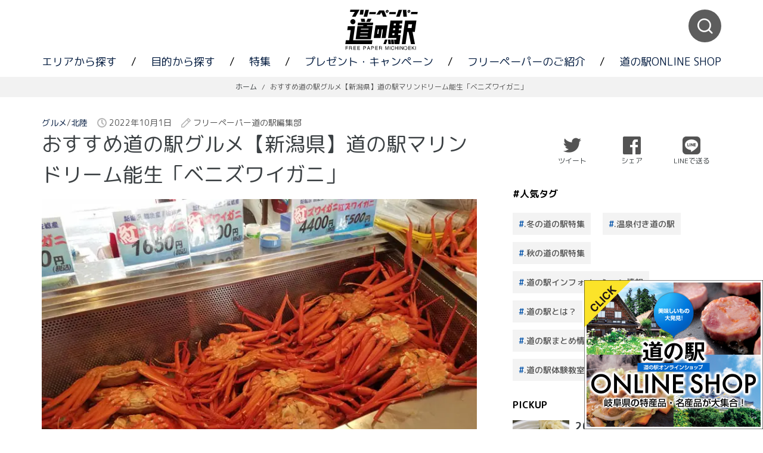

--- FILE ---
content_type: text/html; charset=UTF-8
request_url: https://michinoeki-fp.jp/article/%E6%B5%B7%E3%81%AE%E5%B9%B8%E7%9B%9B%E3%82%8A%E3%81%A0%E3%81%8F%E3%81%95%E3%82%93%EF%BC%81%E9%81%93%E3%81%AE%E9%A7%85%E3%83%9E%E3%83%AA%E3%83%B3%E3%83%89%E3%83%AA%E3%83%BC%E3%83%A0%E8%83%BD%E7%94%9F/
body_size: 11606
content:
<!DOCTYPE html>
<html lang="ja">
<head>
    <meta charset="utf-8">
    <meta http-equiv="X-UA-Compatible" content="IE=edge">
    <meta name="viewport" content="width=device-width,initial-scale=1">
    <link rel="preconnect" href="https://fonts.googleapis.com">
    <link rel="preconnect" href="https://fonts.gstatic.com" crossorigin>
    <link rel="stylesheet" href="https://michinoeki-fp.jp/wp-content/themes/michinoeki/css/reset.min.css">
    <link href="https://fonts.googleapis.com/css2?family=M+PLUS+Rounded+1c:wght@400;500;700&display=swap" rel="stylesheet">
    <link rel="stylesheet" href="https://unpkg.com/swiper@7/swiper-bundle.min.css"/>
    <link rel="stylesheet" href="https://michinoeki-fp.jp/wp-content/themes/michinoeki/css/main.min.css?ver=20260119060938">
    <link rel="stylesheet" href="https://michinoeki-fp.jp/wp-content/themes/michinoeki/css/main_add.css?ver=20260119060938">
    <link rel="stylesheet" href="https://michinoeki-fp.jp/wp-content/themes/michinoeki/js/slick/slick.css?ver=20260119060938">
    <meta name="description" content="おすすめの道の駅情報【新潟県】道の駅マリンドリーム能生">
    <meta property="og:title" content="おすすめ道の駅グルメ【新潟県】道の駅マリンドリーム能生「ベニズワイガニ」 | ">
    <meta property="og:type" content="website">
    <meta property="og:url" content="http://michinoeki-fp.jp/article/%E6%B5%B7%E3%81%AE%E5%B9%B8%E7%9B%9B%E3%82%8A%E3%81%A0%E3%81%8F%E3%81%95%E3%82%93%EF%BC%81%E9%81%93%E3%81%AE%E9%A7%85%E3%83%9E%E3%83%AA%E3%83%B3%E3%83%89%E3%83%AA%E3%83%BC%E3%83%A0%E8%83%BD%E7%94%9F/">
    <meta property="og:image" content="https://michinoeki-fp.jp/wp-content/uploads/2022/03/20201114_131239.jpg">
    <meta property="og:description" content="おすすめの道の駅情報【新潟県】道の駅マリンドリーム能生">
    <meta name="format-detection" content="telephone=no">
    <link rel="canonical" href="http://michinoeki-fp.jp/article/%E6%B5%B7%E3%81%AE%E5%B9%B8%E7%9B%9B%E3%82%8A%E3%81%A0%E3%81%8F%E3%81%95%E3%82%93%EF%BC%81%E9%81%93%E3%81%AE%E9%A7%85%E3%83%9E%E3%83%AA%E3%83%B3%E3%83%89%E3%83%AA%E3%83%BC%E3%83%A0%E8%83%BD%E7%94%9F/">
    <link rel="shortcut icon" href="https://michinoeki-fp.jp/wp-content/themes/michinoeki/images/favicon.ico">
    <link rel="apple-touch-icon" sizes="180x180" href="https://michinoeki-fp.jp/wp-content/themes/michinoeki/images/apple-touch-icon.png">
    <link rel="icon" type="image/png" sizes="32x32" href="https://michinoeki-fp.jp/wp-content/themes/michinoeki/images/favicon-32x32.png">
    <link rel="icon" type="image/png" sizes="16x16" href="https://michinoeki-fp.jp/wp-content/themes/michinoeki/images/favicon-16x16.png">
    <link rel="manifest" href="https://michinoeki-fp.jp/wp-content/themes/michinoeki/site.webmanifest">
        <meta name='robots' content='max-image-preview:large' />
<link rel="alternate" title="oEmbed (JSON)" type="application/json+oembed" href="https://michinoeki-fp.jp/wp-json/oembed/1.0/embed?url=https%3A%2F%2Fmichinoeki-fp.jp%2Farticle%2F%25e6%25b5%25b7%25e3%2581%25ae%25e5%25b9%25b8%25e7%259b%259b%25e3%2582%258a%25e3%2581%25a0%25e3%2581%258f%25e3%2581%2595%25e3%2582%2593%25ef%25bc%2581%25e9%2581%2593%25e3%2581%25ae%25e9%25a7%2585%25e3%2583%259e%25e3%2583%25aa%25e3%2583%25b3%25e3%2583%2589%25e3%2583%25aa%25e3%2583%25bc%25e3%2583%25a0%25e8%2583%25bd%25e7%2594%259f%2F" />
<link rel="alternate" title="oEmbed (XML)" type="text/xml+oembed" href="https://michinoeki-fp.jp/wp-json/oembed/1.0/embed?url=https%3A%2F%2Fmichinoeki-fp.jp%2Farticle%2F%25e6%25b5%25b7%25e3%2581%25ae%25e5%25b9%25b8%25e7%259b%259b%25e3%2582%258a%25e3%2581%25a0%25e3%2581%258f%25e3%2581%2595%25e3%2582%2593%25ef%25bc%2581%25e9%2581%2593%25e3%2581%25ae%25e9%25a7%2585%25e3%2583%259e%25e3%2583%25aa%25e3%2583%25b3%25e3%2583%2589%25e3%2583%25aa%25e3%2583%25bc%25e3%2583%25a0%25e8%2583%25bd%25e7%2594%259f%2F&#038;format=xml" />

<!-- SEO SIMPLE PACK 3.5.2 -->
<title>おすすめ道の駅グルメ【新潟県】道の駅マリンドリーム能生「ベニズワイガニ」 |</title>
<meta name="description" content="ベニズワイガニ　時価 能生漁港で穫れた新鮮なベニズワイガニを選んで買って、その場で食べられる道の駅。 日本海側最大級のベニズワイガニ直売所9軒を連ね、美味しいカニを山盛りで販売しています。 道の駅マリンドリーム能生 【住所】新潟県糸魚川市能">
<link rel="canonical" href="https://michinoeki-fp.jp/article/%e6%b5%b7%e3%81%ae%e5%b9%b8%e7%9b%9b%e3%82%8a%e3%81%a0%e3%81%8f%e3%81%95%e3%82%93%ef%bc%81%e9%81%93%e3%81%ae%e9%a7%85%e3%83%9e%e3%83%aa%e3%83%b3%e3%83%89%e3%83%aa%e3%83%bc%e3%83%a0%e8%83%bd%e7%94%9f/">
<meta property="og:locale" content="ja_JP">
<meta property="og:type" content="article">
<meta property="og:image" content="https://michinoeki-fp.jp/wp-content/uploads/2022/03/20201114_131239.jpg">
<meta property="og:title" content="おすすめ道の駅グルメ【新潟県】道の駅マリンドリーム能生「ベニズワイガニ」 |">
<meta property="og:description" content="ベニズワイガニ　時価 能生漁港で穫れた新鮮なベニズワイガニを選んで買って、その場で食べられる道の駅。 日本海側最大級のベニズワイガニ直売所9軒を連ね、美味しいカニを山盛りで販売しています。 道の駅マリンドリーム能生 【住所】新潟県糸魚川市能">
<meta property="og:url" content="https://michinoeki-fp.jp/article/%e6%b5%b7%e3%81%ae%e5%b9%b8%e7%9b%9b%e3%82%8a%e3%81%a0%e3%81%8f%e3%81%95%e3%82%93%ef%bc%81%e9%81%93%e3%81%ae%e9%a7%85%e3%83%9e%e3%83%aa%e3%83%b3%e3%83%89%e3%83%aa%e3%83%bc%e3%83%a0%e8%83%bd%e7%94%9f/">
<meta name="twitter:card" content="summary">
<!-- / SEO SIMPLE PACK -->

<style id='wp-img-auto-sizes-contain-inline-css' type='text/css'>
img:is([sizes=auto i],[sizes^="auto," i]){contain-intrinsic-size:3000px 1500px}
/*# sourceURL=wp-img-auto-sizes-contain-inline-css */
</style>
<link rel='stylesheet' id='sbi_styles-css' href='https://michinoeki-fp.jp/wp-content/plugins/instagram-feed/css/sbi-styles.min.css?ver=6.10.0' type='text/css' media='all' />
<style id='wp-block-library-inline-css' type='text/css'>
:root{--wp-block-synced-color:#7a00df;--wp-block-synced-color--rgb:122,0,223;--wp-bound-block-color:var(--wp-block-synced-color);--wp-editor-canvas-background:#ddd;--wp-admin-theme-color:#007cba;--wp-admin-theme-color--rgb:0,124,186;--wp-admin-theme-color-darker-10:#006ba1;--wp-admin-theme-color-darker-10--rgb:0,107,160.5;--wp-admin-theme-color-darker-20:#005a87;--wp-admin-theme-color-darker-20--rgb:0,90,135;--wp-admin-border-width-focus:2px}@media (min-resolution:192dpi){:root{--wp-admin-border-width-focus:1.5px}}.wp-element-button{cursor:pointer}:root .has-very-light-gray-background-color{background-color:#eee}:root .has-very-dark-gray-background-color{background-color:#313131}:root .has-very-light-gray-color{color:#eee}:root .has-very-dark-gray-color{color:#313131}:root .has-vivid-green-cyan-to-vivid-cyan-blue-gradient-background{background:linear-gradient(135deg,#00d084,#0693e3)}:root .has-purple-crush-gradient-background{background:linear-gradient(135deg,#34e2e4,#4721fb 50%,#ab1dfe)}:root .has-hazy-dawn-gradient-background{background:linear-gradient(135deg,#faaca8,#dad0ec)}:root .has-subdued-olive-gradient-background{background:linear-gradient(135deg,#fafae1,#67a671)}:root .has-atomic-cream-gradient-background{background:linear-gradient(135deg,#fdd79a,#004a59)}:root .has-nightshade-gradient-background{background:linear-gradient(135deg,#330968,#31cdcf)}:root .has-midnight-gradient-background{background:linear-gradient(135deg,#020381,#2874fc)}:root{--wp--preset--font-size--normal:16px;--wp--preset--font-size--huge:42px}.has-regular-font-size{font-size:1em}.has-larger-font-size{font-size:2.625em}.has-normal-font-size{font-size:var(--wp--preset--font-size--normal)}.has-huge-font-size{font-size:var(--wp--preset--font-size--huge)}.has-text-align-center{text-align:center}.has-text-align-left{text-align:left}.has-text-align-right{text-align:right}.has-fit-text{white-space:nowrap!important}#end-resizable-editor-section{display:none}.aligncenter{clear:both}.items-justified-left{justify-content:flex-start}.items-justified-center{justify-content:center}.items-justified-right{justify-content:flex-end}.items-justified-space-between{justify-content:space-between}.screen-reader-text{border:0;clip-path:inset(50%);height:1px;margin:-1px;overflow:hidden;padding:0;position:absolute;width:1px;word-wrap:normal!important}.screen-reader-text:focus{background-color:#ddd;clip-path:none;color:#444;display:block;font-size:1em;height:auto;left:5px;line-height:normal;padding:15px 23px 14px;text-decoration:none;top:5px;width:auto;z-index:100000}html :where(.has-border-color){border-style:solid}html :where([style*=border-top-color]){border-top-style:solid}html :where([style*=border-right-color]){border-right-style:solid}html :where([style*=border-bottom-color]){border-bottom-style:solid}html :where([style*=border-left-color]){border-left-style:solid}html :where([style*=border-width]){border-style:solid}html :where([style*=border-top-width]){border-top-style:solid}html :where([style*=border-right-width]){border-right-style:solid}html :where([style*=border-bottom-width]){border-bottom-style:solid}html :where([style*=border-left-width]){border-left-style:solid}html :where(img[class*=wp-image-]){height:auto;max-width:100%}:where(figure){margin:0 0 1em}html :where(.is-position-sticky){--wp-admin--admin-bar--position-offset:var(--wp-admin--admin-bar--height,0px)}@media screen and (max-width:600px){html :where(.is-position-sticky){--wp-admin--admin-bar--position-offset:0px}}

/*# sourceURL=wp-block-library-inline-css */
</style><style id='global-styles-inline-css' type='text/css'>
:root{--wp--preset--aspect-ratio--square: 1;--wp--preset--aspect-ratio--4-3: 4/3;--wp--preset--aspect-ratio--3-4: 3/4;--wp--preset--aspect-ratio--3-2: 3/2;--wp--preset--aspect-ratio--2-3: 2/3;--wp--preset--aspect-ratio--16-9: 16/9;--wp--preset--aspect-ratio--9-16: 9/16;--wp--preset--color--black: #000000;--wp--preset--color--cyan-bluish-gray: #abb8c3;--wp--preset--color--white: #ffffff;--wp--preset--color--pale-pink: #f78da7;--wp--preset--color--vivid-red: #cf2e2e;--wp--preset--color--luminous-vivid-orange: #ff6900;--wp--preset--color--luminous-vivid-amber: #fcb900;--wp--preset--color--light-green-cyan: #7bdcb5;--wp--preset--color--vivid-green-cyan: #00d084;--wp--preset--color--pale-cyan-blue: #8ed1fc;--wp--preset--color--vivid-cyan-blue: #0693e3;--wp--preset--color--vivid-purple: #9b51e0;--wp--preset--gradient--vivid-cyan-blue-to-vivid-purple: linear-gradient(135deg,rgb(6,147,227) 0%,rgb(155,81,224) 100%);--wp--preset--gradient--light-green-cyan-to-vivid-green-cyan: linear-gradient(135deg,rgb(122,220,180) 0%,rgb(0,208,130) 100%);--wp--preset--gradient--luminous-vivid-amber-to-luminous-vivid-orange: linear-gradient(135deg,rgb(252,185,0) 0%,rgb(255,105,0) 100%);--wp--preset--gradient--luminous-vivid-orange-to-vivid-red: linear-gradient(135deg,rgb(255,105,0) 0%,rgb(207,46,46) 100%);--wp--preset--gradient--very-light-gray-to-cyan-bluish-gray: linear-gradient(135deg,rgb(238,238,238) 0%,rgb(169,184,195) 100%);--wp--preset--gradient--cool-to-warm-spectrum: linear-gradient(135deg,rgb(74,234,220) 0%,rgb(151,120,209) 20%,rgb(207,42,186) 40%,rgb(238,44,130) 60%,rgb(251,105,98) 80%,rgb(254,248,76) 100%);--wp--preset--gradient--blush-light-purple: linear-gradient(135deg,rgb(255,206,236) 0%,rgb(152,150,240) 100%);--wp--preset--gradient--blush-bordeaux: linear-gradient(135deg,rgb(254,205,165) 0%,rgb(254,45,45) 50%,rgb(107,0,62) 100%);--wp--preset--gradient--luminous-dusk: linear-gradient(135deg,rgb(255,203,112) 0%,rgb(199,81,192) 50%,rgb(65,88,208) 100%);--wp--preset--gradient--pale-ocean: linear-gradient(135deg,rgb(255,245,203) 0%,rgb(182,227,212) 50%,rgb(51,167,181) 100%);--wp--preset--gradient--electric-grass: linear-gradient(135deg,rgb(202,248,128) 0%,rgb(113,206,126) 100%);--wp--preset--gradient--midnight: linear-gradient(135deg,rgb(2,3,129) 0%,rgb(40,116,252) 100%);--wp--preset--font-size--small: 13px;--wp--preset--font-size--medium: 20px;--wp--preset--font-size--large: 36px;--wp--preset--font-size--x-large: 42px;--wp--preset--spacing--20: 0.44rem;--wp--preset--spacing--30: 0.67rem;--wp--preset--spacing--40: 1rem;--wp--preset--spacing--50: 1.5rem;--wp--preset--spacing--60: 2.25rem;--wp--preset--spacing--70: 3.38rem;--wp--preset--spacing--80: 5.06rem;--wp--preset--shadow--natural: 6px 6px 9px rgba(0, 0, 0, 0.2);--wp--preset--shadow--deep: 12px 12px 50px rgba(0, 0, 0, 0.4);--wp--preset--shadow--sharp: 6px 6px 0px rgba(0, 0, 0, 0.2);--wp--preset--shadow--outlined: 6px 6px 0px -3px rgb(255, 255, 255), 6px 6px rgb(0, 0, 0);--wp--preset--shadow--crisp: 6px 6px 0px rgb(0, 0, 0);}:where(.is-layout-flex){gap: 0.5em;}:where(.is-layout-grid){gap: 0.5em;}body .is-layout-flex{display: flex;}.is-layout-flex{flex-wrap: wrap;align-items: center;}.is-layout-flex > :is(*, div){margin: 0;}body .is-layout-grid{display: grid;}.is-layout-grid > :is(*, div){margin: 0;}:where(.wp-block-columns.is-layout-flex){gap: 2em;}:where(.wp-block-columns.is-layout-grid){gap: 2em;}:where(.wp-block-post-template.is-layout-flex){gap: 1.25em;}:where(.wp-block-post-template.is-layout-grid){gap: 1.25em;}.has-black-color{color: var(--wp--preset--color--black) !important;}.has-cyan-bluish-gray-color{color: var(--wp--preset--color--cyan-bluish-gray) !important;}.has-white-color{color: var(--wp--preset--color--white) !important;}.has-pale-pink-color{color: var(--wp--preset--color--pale-pink) !important;}.has-vivid-red-color{color: var(--wp--preset--color--vivid-red) !important;}.has-luminous-vivid-orange-color{color: var(--wp--preset--color--luminous-vivid-orange) !important;}.has-luminous-vivid-amber-color{color: var(--wp--preset--color--luminous-vivid-amber) !important;}.has-light-green-cyan-color{color: var(--wp--preset--color--light-green-cyan) !important;}.has-vivid-green-cyan-color{color: var(--wp--preset--color--vivid-green-cyan) !important;}.has-pale-cyan-blue-color{color: var(--wp--preset--color--pale-cyan-blue) !important;}.has-vivid-cyan-blue-color{color: var(--wp--preset--color--vivid-cyan-blue) !important;}.has-vivid-purple-color{color: var(--wp--preset--color--vivid-purple) !important;}.has-black-background-color{background-color: var(--wp--preset--color--black) !important;}.has-cyan-bluish-gray-background-color{background-color: var(--wp--preset--color--cyan-bluish-gray) !important;}.has-white-background-color{background-color: var(--wp--preset--color--white) !important;}.has-pale-pink-background-color{background-color: var(--wp--preset--color--pale-pink) !important;}.has-vivid-red-background-color{background-color: var(--wp--preset--color--vivid-red) !important;}.has-luminous-vivid-orange-background-color{background-color: var(--wp--preset--color--luminous-vivid-orange) !important;}.has-luminous-vivid-amber-background-color{background-color: var(--wp--preset--color--luminous-vivid-amber) !important;}.has-light-green-cyan-background-color{background-color: var(--wp--preset--color--light-green-cyan) !important;}.has-vivid-green-cyan-background-color{background-color: var(--wp--preset--color--vivid-green-cyan) !important;}.has-pale-cyan-blue-background-color{background-color: var(--wp--preset--color--pale-cyan-blue) !important;}.has-vivid-cyan-blue-background-color{background-color: var(--wp--preset--color--vivid-cyan-blue) !important;}.has-vivid-purple-background-color{background-color: var(--wp--preset--color--vivid-purple) !important;}.has-black-border-color{border-color: var(--wp--preset--color--black) !important;}.has-cyan-bluish-gray-border-color{border-color: var(--wp--preset--color--cyan-bluish-gray) !important;}.has-white-border-color{border-color: var(--wp--preset--color--white) !important;}.has-pale-pink-border-color{border-color: var(--wp--preset--color--pale-pink) !important;}.has-vivid-red-border-color{border-color: var(--wp--preset--color--vivid-red) !important;}.has-luminous-vivid-orange-border-color{border-color: var(--wp--preset--color--luminous-vivid-orange) !important;}.has-luminous-vivid-amber-border-color{border-color: var(--wp--preset--color--luminous-vivid-amber) !important;}.has-light-green-cyan-border-color{border-color: var(--wp--preset--color--light-green-cyan) !important;}.has-vivid-green-cyan-border-color{border-color: var(--wp--preset--color--vivid-green-cyan) !important;}.has-pale-cyan-blue-border-color{border-color: var(--wp--preset--color--pale-cyan-blue) !important;}.has-vivid-cyan-blue-border-color{border-color: var(--wp--preset--color--vivid-cyan-blue) !important;}.has-vivid-purple-border-color{border-color: var(--wp--preset--color--vivid-purple) !important;}.has-vivid-cyan-blue-to-vivid-purple-gradient-background{background: var(--wp--preset--gradient--vivid-cyan-blue-to-vivid-purple) !important;}.has-light-green-cyan-to-vivid-green-cyan-gradient-background{background: var(--wp--preset--gradient--light-green-cyan-to-vivid-green-cyan) !important;}.has-luminous-vivid-amber-to-luminous-vivid-orange-gradient-background{background: var(--wp--preset--gradient--luminous-vivid-amber-to-luminous-vivid-orange) !important;}.has-luminous-vivid-orange-to-vivid-red-gradient-background{background: var(--wp--preset--gradient--luminous-vivid-orange-to-vivid-red) !important;}.has-very-light-gray-to-cyan-bluish-gray-gradient-background{background: var(--wp--preset--gradient--very-light-gray-to-cyan-bluish-gray) !important;}.has-cool-to-warm-spectrum-gradient-background{background: var(--wp--preset--gradient--cool-to-warm-spectrum) !important;}.has-blush-light-purple-gradient-background{background: var(--wp--preset--gradient--blush-light-purple) !important;}.has-blush-bordeaux-gradient-background{background: var(--wp--preset--gradient--blush-bordeaux) !important;}.has-luminous-dusk-gradient-background{background: var(--wp--preset--gradient--luminous-dusk) !important;}.has-pale-ocean-gradient-background{background: var(--wp--preset--gradient--pale-ocean) !important;}.has-electric-grass-gradient-background{background: var(--wp--preset--gradient--electric-grass) !important;}.has-midnight-gradient-background{background: var(--wp--preset--gradient--midnight) !important;}.has-small-font-size{font-size: var(--wp--preset--font-size--small) !important;}.has-medium-font-size{font-size: var(--wp--preset--font-size--medium) !important;}.has-large-font-size{font-size: var(--wp--preset--font-size--large) !important;}.has-x-large-font-size{font-size: var(--wp--preset--font-size--x-large) !important;}
/*# sourceURL=global-styles-inline-css */
</style>

<style id='classic-theme-styles-inline-css' type='text/css'>
/*! This file is auto-generated */
.wp-block-button__link{color:#fff;background-color:#32373c;border-radius:9999px;box-shadow:none;text-decoration:none;padding:calc(.667em + 2px) calc(1.333em + 2px);font-size:1.125em}.wp-block-file__button{background:#32373c;color:#fff;text-decoration:none}
/*# sourceURL=/wp-includes/css/classic-themes.min.css */
</style>
<link rel='stylesheet' id='contact-form-7-css' href='https://michinoeki-fp.jp/wp-content/plugins/contact-form-7/includes/css/styles.css?ver=5.9.5' type='text/css' media='all' />
<link rel='stylesheet' id='contact-form-7-confirm-css' href='https://michinoeki-fp.jp/wp-content/plugins/contact-form-7-add-confirm/includes/css/styles.css?ver=5.1' type='text/css' media='all' />
<link rel='stylesheet' id='wp-pagenavi-css' href='https://michinoeki-fp.jp/wp-content/plugins/wp-pagenavi/pagenavi-css.css?ver=2.70' type='text/css' media='all' />
<link rel="https://api.w.org/" href="https://michinoeki-fp.jp/wp-json/" /><link rel="alternate" title="JSON" type="application/json" href="https://michinoeki-fp.jp/wp-json/wp/v2/article/2245" /><link rel='shortlink' href='https://michinoeki-fp.jp/?p=2245' />
<script type="text/javascript">
	window._se_plugin_version = '8.1.9';
</script>
<noscript><style>.lazyload[data-src]{display:none !important;}</style></noscript><style>.lazyload{background-image:none !important;}.lazyload:before{background-image:none !important;}</style>    <title>おすすめ道の駅グルメ【新潟県】道の駅マリンドリーム能生「ベニズワイガニ」 | </title>
    <!-- Global site tag (gtag.js) - Google Analytics -->
<script async src="https://www.googletagmanager.com/gtag/js?id=UA-44407722-2"></script>
<script>
  window.dataLayer = window.dataLayer || [];
  function gtag(){dataLayer.push(arguments);}
  gtag('js', new Date());
  gtag('config', 'UA-44407722-2');
</script>    
    <!-- Google tag (gtag.js) -->
	<script async src="https://www.googletagmanager.com/gtag/js?id=G-ZMEEZWT4VX"></script>
    <script src="https://michinoeki-fp.jp/wp-content/themes/michinoeki/js/jquery-3.6.0.min.js"></script>
	<script>
	  window.dataLayer = window.dataLayer || [];
	  function gtag(){dataLayer.push(arguments);}
	  gtag('js', new Date());
	
	  gtag('config', 'G-ZMEEZWT4VX');
	</script>
</head>
<body>
  <header class="mt-header">
    <div class="mt-header_content">
        <div class="mt-header_sp_trigger">
            <img class="mt-dependency lazyload" src="[data-uri]" alt="ナビゲーション" data-src="https://michinoeki-fp.jp/wp-content/themes/michinoeki/images/sp_nav_trigger.svg" decoding="async"><noscript><img class="mt-dependency" src="https://michinoeki-fp.jp/wp-content/themes/michinoeki/images/sp_nav_trigger.svg" alt="ナビゲーション" data-eio="l"></noscript>
        </div>
        <h1 class="mt-header_logo">
            <a class="mt-dependency" href="https://michinoeki-fp.jp/">
                <img class="mt-dependency lazyload" src="[data-uri]" alt="フリーペーパー道の駅" data-src="https://michinoeki-fp.jp/wp-content/themes/michinoeki/images/mt-logo_bk.svg" decoding="async"><noscript><img class="mt-dependency" src="https://michinoeki-fp.jp/wp-content/themes/michinoeki/images/mt-logo_bk.svg" alt="フリーペーパー道の駅" data-eio="l"></noscript>
            </a>
        </h1>
        <div class="mt-header_search">
            <img class="mt-search_button lazyload" src="[data-uri]" alt="サイト内検索" data-src="https://michinoeki-fp.jp/wp-content/themes/michinoeki/images/mt-search_icon.svg" decoding="async"><noscript><img class="mt-search_button" src="https://michinoeki-fp.jp/wp-content/themes/michinoeki/images/mt-search_icon.svg" alt="サイト内検索" data-eio="l"></noscript>
        </div>
    </div>
    <nav class="mt-nav_list">
        <a href="https://michinoeki-fp.jp/area" class="mt-nav_link">エリアから探す</a>
        <span class="mt-nav_punc">/</span>
        <a href="https://michinoeki-fp.jp/purpose" class="mt-nav_link">目的から探す</a>
        <span class="mt-nav_punc">/</span>
        <a href="https://michinoeki-fp.jp/feature" class="mt-nav_link">特集</a>
        <span class="mt-nav_punc">/</span>
                <a href="https://michinoeki-fp.jp/campaign/present/" class="mt-nav_link">プレゼント・キャンペーン</a>
                        <span class="mt-nav_punc">/</span>
        <a href="https://michinoeki-fp.jp/freepaper" class="mt-nav_link">フリーペーパーのご紹介</a>
        <span class="mt-nav_punc">/</span>
        <a href="https://rsp-online.stores.jp/" class="mt-nav_link" target="_blank">道の駅ONLINE SHOP</a>
    </nav>
  </header>
      <div class="mt-sp_nav closed">
        <div class="mt-sp_nav_area">
            <div class="mt-sp_nav_content">
                <h1 class="mt-header_logo">
                    <a class="mt-dependency" href="https://michinoeki-fp.jp/">
                        <img class="mt-dependency lazyload" src="[data-uri]" alt="フリーペーパー道の駅" data-src="https://michinoeki-fp.jp/wp-content/themes/michinoeki/images/mt-logo_bk.svg" decoding="async"><noscript><img class="mt-dependency" src="https://michinoeki-fp.jp/wp-content/themes/michinoeki/images/mt-logo_bk.svg" alt="フリーペーパー道の駅" data-eio="l"></noscript>
                    </a>
                </h1>
                <h3 class="mt-sp_nav_header">
                    <a href="https://michinoeki-fp.jp/area" class="mt-dependency">エリアから探す</a>
                </h3>
                                <h3 class="mt-sp_nav_header">
                    <a href="https://michinoeki-fp.jp/purpose" class="mt-dependency">目的から探す</a>
                </h3>
                <h3 class="mt-sp_nav_header">
                    <a href="https://michinoeki-fp.jp/feature" class="mt-dependency">特集</a>
                </h3>
                <h3 class="mt-sp_nav_header">
                                        <a href="https://michinoeki-fp.jp/campaign/present/" class="mt-dependency">プレゼント・キャンペーン</a>
                                                        </h3>
                <h3 class="mt-sp_nav_header">
                    <a href="https://michinoeki-fp.jp/freepaper" class="mt-dependency">フリーペーパーの紹介</a>
                </h3>
                <h3 class="mt-sp_nav_header">
                    <a href="https://rsp-online.stores.jp/" class="mt-dependency" target="_blank">道の駅ONLINE SHOP</a>
                </h3>
            </div>
        </div>
        <div class="mt-sp_nav_close">
            <img class="mt-dependency lazyload" src="[data-uri]" alt="閉じる" data-src="https://michinoeki-fp.jp/wp-content/themes/michinoeki/images/cross.svg" decoding="async"><noscript><img class="mt-dependency" src="https://michinoeki-fp.jp/wp-content/themes/michinoeki/images/cross.svg" alt="閉じる" data-eio="l"></noscript>
        </div>
    </div>      <div class="mt-search_area">
        <div class="mt-search_header">
            <form class="mt-search_form" action="https://michinoeki-fp.jp/" method="get">
                <input class="mt-seach_text" type="text" name="s" placeholder="キーワードを入力"/>
                <input type="hidden" name="post_type" value="article"/>
                <button class="mt-search_submit" type="submit">検索</button>
            </form>
        </div>
    </div>
  <!-- <div id="yomoc-loading">
	<i id="loading-image" class="fa fa-circle-o-notch fa-spin fa-3x fa-fw"></i>
</div> -->
        <nav class="mt-breadcrumb">
        <a class="mt-breadcrumb_link" href="https://michinoeki-fp.jp/">ホーム</a>
        <span class="mt-breadcrumb_punc">/</span>
                <span class="mt-breadcrumb_text">おすすめ道の駅グルメ【新潟県】道の駅マリンドリーム能生「ベニズワイガニ」</span>
    </nav>
	<div class="mt-content">
        <div class="mt-content_body">
            <main class="mt-content_main">
                <p class="mt-article_meta">
                    <span class="mt-article_meta_text">
                        <a href="https://michinoeki-fp.jp/article/?purpose=gourmet">グルメ</a> / <a href="https://michinoeki-fp.jp/article/?area=">北陸</a>                    </span>
                    <time class="mt-article_meta_text mt-article_datetime" datetime="2022年10月1日"><img class="mt-svg_icon lazyload" src="[data-uri]" alt="" data-src="https://michinoeki-fp.jp/wp-content/themes/michinoeki/images/time.svg" decoding="async" /><noscript><img class="mt-svg_icon" src="https://michinoeki-fp.jp/wp-content/themes/michinoeki/images/time.svg" alt="" data-eio="l" /></noscript>2022年10月1日</time> 
                    <span class="mt-article_meta_text mt-article_author"><img class="mt-svg_icon lazyload" src="[data-uri]" alt="" data-src="https://michinoeki-fp.jp/wp-content/themes/michinoeki/images/pen.svg" decoding="async" /><noscript><img class="mt-svg_icon" src="https://michinoeki-fp.jp/wp-content/themes/michinoeki/images/pen.svg" alt="" data-eio="l" /></noscript>フリーペーパー道の駅編集部</span>
                </p>
                <h2 class="mt-article_header">おすすめ道の駅グルメ【新潟県】道の駅マリンドリーム能生「ベニズワイガニ」</h2>
                <article class="mt-article_body">
                    <p><img fetchpriority="high" decoding="async" class="alignnone size-full wp-image-2241 lazyload" src="[data-uri]" alt="" width="700" height="394"   data-src="https://michinoeki-fp.jp/wp-content/uploads/2022/03/20201114_131239.jpg" data-srcset="https://michinoeki-fp.jp/wp-content/uploads/2022/03/20201114_131239.jpg 700w, https://michinoeki-fp.jp/wp-content/uploads/2022/03/20201114_131239-300x169.jpg 300w, https://michinoeki-fp.jp/wp-content/uploads/2022/03/20201114_131239-150x84.jpg 150w" data-sizes="auto" data-eio-rwidth="700" data-eio-rheight="394" /><noscript><img fetchpriority="high" decoding="async" class="alignnone size-full wp-image-2241" src="https://michinoeki-fp.jp/wp-content/uploads/2022/03/20201114_131239.jpg" alt="" width="700" height="394" srcset="https://michinoeki-fp.jp/wp-content/uploads/2022/03/20201114_131239.jpg 700w, https://michinoeki-fp.jp/wp-content/uploads/2022/03/20201114_131239-300x169.jpg 300w, https://michinoeki-fp.jp/wp-content/uploads/2022/03/20201114_131239-150x84.jpg 150w" sizes="(max-width: 700px) 100vw, 700px" data-eio="l" /></noscript></p>
<p>ベニズワイガニ　時価</p>
<p>能生漁港で穫れた新鮮なベニズワイガニを選んで買って、その場で食べられる道の駅。<br />
日本海側最大級のベニズワイガニ直売所9軒を連ね、美味しいカニを山盛りで販売しています。</p>
<p>道の駅マリンドリーム能生<br />
【住所】新潟県糸魚川市能生小泊3596-2<br />
【電話番号】025-566-3456<br />
【営業時間】土産店／9：00～18：00、セブンイレブン／6：00～21：00、かに屋横丁／8：00～17：00、鮮魚センター／8：00～17：30、レストラン／10：00～18：00※季節によって営業時間が異なります。<br />
【定休日】1月1日</p>
<p>道の駅マリンドリーム能生公式HP：<a href="http://www.marine-dream.net/">http://www.marine-dream.net/</a></p>
                </article>
                <ul class="mt-article_tags mt-tag_list"><li class="mt-tag_item mt-tag box"><a rel="tag" href="https://michinoeki-fp.jp/tag/%e3%81%8a%e3%81%99%e3%81%99%e3%82%81%e9%81%93%e3%81%ae%e9%a7%85%e3%82%b0%e3%83%ab%e3%83%a1/">おすすめ道の駅グルメ</a></li><li class="mt-tag_item mt-tag box"><a rel="tag" href="https://michinoeki-fp.jp/tag/%e5%8c%97%e9%99%b8%e3%81%ae%e9%81%93%e3%81%ae%e9%a7%85/">北陸の道の駅</a></li></ul>            </main>
            <div class="mt-content_side">
                                
                <div class="mt-side_item">
                    <ul class="mt-share_list">
                        <li class="mt-share_item">
                            <a class="mt-dependency" href="http://twitter.com/share?text=%E3%81%8A%E3%81%99%E3%81%99%E3%82%81%E9%81%93%E3%81%AE%E9%A7%85%E3%82%B0%E3%83%AB%E3%83%A1%E3%80%90%E6%96%B0%E6%BD%9F%E7%9C%8C%E3%80%91%E9%81%93%E3%81%AE%E9%A7%85%E3%83%9E%E3%83%AA%E3%83%B3%E3%83%89%E3%83%AA%E3%83%BC%E3%83%A0%E8%83%BD%E7%94%9F%E3%80%8C%E3%83%99%E3%83%8B%E3%82%BA%E3%83%AF%E3%82%A4%E3%82%AC%E3%83%8B%E3%80%8D&url=https://michinoeki-fp.jp/article/%e6%b5%b7%e3%81%ae%e5%b9%b8%e7%9b%9b%e3%82%8a%e3%81%a0%e3%81%8f%e3%81%95%e3%82%93%ef%bc%81%e9%81%93%e3%81%ae%e9%a7%85%e3%83%9e%e3%83%aa%e3%83%b3%e3%83%89%e3%83%aa%e3%83%bc%e3%83%a0%e8%83%bd%e7%94%9f/" onClick="send_gtag_event('share', 'twitter', 'おすすめ道の駅グルメ【新潟県】道の駅マリンドリーム能生「ベニズワイガニ」')" rel="nofollow" target="_blank">
                                <img class="mt-share_icon lazyload" src="[data-uri]" alt="Twitter" data-src="https://michinoeki-fp.jp/wp-content/themes/michinoeki/images/twitter.png" decoding="async" data-eio-rwidth="60" data-eio-rheight="60"><noscript><img class="mt-share_icon" src="https://michinoeki-fp.jp/wp-content/themes/michinoeki/images/twitter.png" alt="Twitter" data-eio="l"></noscript>
                                <p class="mt-share_caption">ツイート</p>
                            </a>
                        </li>
                        <li class="mt-share_item">
                            <a class="mt-dependency" href="https://www.facebook.com/sharer/sharer.php?u=https://michinoeki-fp.jp/article/%e6%b5%b7%e3%81%ae%e5%b9%b8%e7%9b%9b%e3%82%8a%e3%81%a0%e3%81%8f%e3%81%95%e3%82%93%ef%bc%81%e9%81%93%e3%81%ae%e9%a7%85%e3%83%9e%e3%83%aa%e3%83%b3%e3%83%89%e3%83%aa%e3%83%bc%e3%83%a0%e8%83%bd%e7%94%9f/" onClick="send_gtag_event('share', 'facebook', 'おすすめ道の駅グルメ【新潟県】道の駅マリンドリーム能生「ベニズワイガニ」')" target="_blank">
                                <img class="mt-share_icon lazyload" src="[data-uri]" alt="Facebook" data-src="https://michinoeki-fp.jp/wp-content/themes/michinoeki/images/facebook.png" decoding="async" data-eio-rwidth="60" data-eio-rheight="60"><noscript><img class="mt-share_icon" src="https://michinoeki-fp.jp/wp-content/themes/michinoeki/images/facebook.png" alt="Facebook" data-eio="l"></noscript>
                                <p class="mt-share_caption">シェア</p>
                            </a>
                        </li>
                        <li class="mt-share_item">
                            <a class="mt-dependency" href="https://social-plugins.line.me/lineit/share?url=https%3A%2F%2Fmichinoeki-fp.jp%2Farticle%2F%25e6%25b5%25b7%25e3%2581%25ae%25e5%25b9%25b8%25e7%259b%259b%25e3%2582%258a%25e3%2581%25a0%25e3%2581%258f%25e3%2581%2595%25e3%2582%2593%25ef%25bc%2581%25e9%2581%2593%25e3%2581%25ae%25e9%25a7%2585%25e3%2583%259e%25e3%2583%25aa%25e3%2583%25b3%25e3%2583%2589%25e3%2583%25aa%25e3%2583%25bc%25e3%2583%25a0%25e8%2583%25bd%25e7%2594%259f%2F" onClick="send_gtag_event('share', 'line', 'おすすめ道の駅グルメ【新潟県】道の駅マリンドリーム能生「ベニズワイガニ」')" target="_blank">
                                <img class="mt-share_icon lazyload" src="[data-uri]" alt="LINE" data-src="https://michinoeki-fp.jp/wp-content/themes/michinoeki/images/line.png" decoding="async" data-eio-rwidth="60" data-eio-rheight="60"><noscript><img class="mt-share_icon" src="https://michinoeki-fp.jp/wp-content/themes/michinoeki/images/line.png" alt="LINE" data-eio="l"></noscript>
                                <p class="mt-share_caption">LINEで送る</p>
                            </a>
                        </li>
                    </ul>
                </div>                                                <div class="mt-side_item">
    <h2 class="mt-content_header">#人気タグ</h2>
    <ul class="mt-tag_list">
        <li class="mt-tag_item mt-tag box"><a rel="tag" href="https://michinoeki-fp.jp/tag/%e5%86%ac%e7%89%b9%e9%9b%86/">.冬の道の駅特集</a></li><li class="mt-tag_item mt-tag box"><a rel="tag" href="https://michinoeki-fp.jp/tag/%e6%b8%a9%e6%b3%89/">.温泉付き道の駅</a></li><li class="mt-tag_item mt-tag box"><a rel="tag" href="https://michinoeki-fp.jp/tag/%e7%a7%8b%e3%81%ae%e9%81%93%e3%81%ae%e9%a7%85%e7%89%b9%e9%9b%86/">.秋の道の駅特集</a></li><li class="mt-tag_item mt-tag box"><a rel="tag" href="https://michinoeki-fp.jp/tag/%e9%81%93%e3%81%ae%e9%a7%85%e3%82%a4%e3%83%b3%e3%83%95%e3%82%a9%e3%83%a1%e3%83%bc%e3%82%b7%e3%83%a7%e3%83%b3%e6%83%85%e5%a0%b1/">.道の駅インフォメーション情報</a></li><li class="mt-tag_item mt-tag box"><a rel="tag" href="https://michinoeki-fp.jp/tag/%e9%81%93%e3%81%ae%e9%a7%85%e3%81%a8%e3%81%af%ef%bc%9f/">.道の駅とは？</a></li><li class="mt-tag_item mt-tag box"><a rel="tag" href="https://michinoeki-fp.jp/tag/%e9%81%93%e3%81%ae%e9%a7%85%e3%83%9e%e3%83%83%e3%83%97/">.道の駅マップ</a></li><li class="mt-tag_item mt-tag box"><a rel="tag" href="https://michinoeki-fp.jp/tag/1-%e9%81%93%e3%81%ae%e9%a7%85%e3%81%be%e3%81%a8%e3%82%81%e6%83%85%e5%a0%b1/">.道の駅まとめ情報</a></li><li class="mt-tag_item mt-tag box"><a rel="tag" href="https://michinoeki-fp.jp/tag/%e9%81%93%e3%81%ae%e9%a7%85%e3%83%a9%e3%83%b3%e3%82%ad%e3%83%b3%e3%82%b0/">.道の駅ランキング</a></li><li class="mt-tag_item mt-tag box"><a rel="tag" href="https://michinoeki-fp.jp/tag/%e9%81%93%e3%81%ae%e9%a7%85%e4%bd%93%e9%a8%93%e6%95%99%e5%ae%a4/">.道の駅体験教室</a></li><li class="mt-tag_item mt-tag box"><a rel="tag" href="https://michinoeki-fp.jp/tag/%e3%81%8a%e3%81%99%e3%81%99%e3%82%81%e9%81%93%e3%81%ae%e9%a7%85%e3%82%b0%e3%83%ab%e3%83%a1/">おすすめ道の駅グルメ</a></li>    </ul>
    </div>                <div class="mt-side_item">
    <h2 class="mt-content_header">PICKUP</h2>
              
                <div class="mt-article_card">
                    <div class="mt-article_card_image">
                        <a class="mt-dependency" href="https://michinoeki-fp.jp/article/2025%e5%b9%b4%e6%97%a5%e6%9c%ac%e4%b8%80%ef%bc%81%e9%81%93%e3%81%ae%e9%a7%85%e3%82%b0%e3%83%ab%e3%83%a1%e3%82%b0%e3%83%a9%e3%83%b3%e3%83%97%e3%83%aa%e5%84%aa%e5%8b%9d%e3%81%ae%e3%83%a9%e3%83%bc/">
                                                    <img class="mt-article_card_src lazyload" src="[data-uri]" alt="" data-src="https://michinoeki-fp.jp/wp-content/uploads/2026/01/oardefault.jpg" decoding="async" data-eio-rwidth="405" data-eio-rheight="720"><noscript><img class="mt-article_card_src" src="https://michinoeki-fp.jp/wp-content/uploads/2026/01/oardefault.jpg" alt="" data-eio="l"></noscript>
                                                </a>
                    </div>
                    <div class="mt-article_card_content">
                                                <h3 class="mt-article_card_title">
                            <a class="mt-link_dark" href="https://michinoeki-fp.jp/article/2025%e5%b9%b4%e6%97%a5%e6%9c%ac%e4%b8%80%ef%bc%81%e9%81%93%e3%81%ae%e9%a7%85%e3%82%b0%e3%83%ab%e3%83%a1%e3%82%b0%e3%83%a9%e3%83%b3%e3%83%97%e3%83%aa%e5%84%aa%e5%8b%9d%e3%81%ae%e3%83%a9%e3%83%bc/?source=">2025年日本一！道の駅グルメグランプリ優勝のラーメンが美味しすぎた</a>
                        </h3>
                        <div class="mt-article_card_footer">
                            <p class="mt-tag">
								                            </p>
                            <p class="mt-article_card_data">
                               <time class="mt-article_card_text mt-article_datetime" datetime="2026年1月16日"><img class="mt-svg_icon lazyload" src="[data-uri]" alt="" data-src="https://michinoeki-fp.jp/wp-content/themes/michinoeki/images/time.svg" decoding="async" /><noscript><img class="mt-svg_icon" src="https://michinoeki-fp.jp/wp-content/themes/michinoeki/images/time.svg" alt="" data-eio="l" /></noscript>2026年1月16日</time> 
                               <span class="mt-article_card_text mt-article_author"><img class="mt-svg_icon lazyload" src="[data-uri]" alt="" data-src="https://michinoeki-fp.jp/wp-content/themes/michinoeki/images/pen.svg" decoding="async" /><noscript><img class="mt-svg_icon" src="https://michinoeki-fp.jp/wp-content/themes/michinoeki/images/pen.svg" alt="" data-eio="l" /></noscript>フリーペーパー道の駅編集部</span>
                            </p>
                        </div>
                    </div>
                </div>              
                <div class="mt-article_card">
                    <div class="mt-article_card_image">
                        <a class="mt-dependency" href="https://michinoeki-fp.jp/article/%e9%81%93-1%e3%82%b0%e3%83%a9%e3%83%b3%e3%83%97%e3%83%aa%e5%85%ac%e5%bc%8ftiktok%e3%82%92%e9%96%8b%e8%a8%ad%e3%81%84%e3%81%9f%e3%81%97%e3%81%be%e3%81%97%e3%81%9f/">
                                                    <img class="mt-article_card_src lazyload" src="[data-uri]" alt="" data-src="https://michinoeki-fp.jp/wp-content/uploads/2026/01/TikTokQR.jpg" decoding="async" data-eio-rwidth="1440" data-eio-rheight="1920"><noscript><img class="mt-article_card_src" src="https://michinoeki-fp.jp/wp-content/uploads/2026/01/TikTokQR.jpg" alt="" data-eio="l"></noscript>
                                                </a>
                    </div>
                    <div class="mt-article_card_content">
                                                <h3 class="mt-article_card_title">
                            <a class="mt-link_dark" href="https://michinoeki-fp.jp/article/%e9%81%93-1%e3%82%b0%e3%83%a9%e3%83%b3%e3%83%97%e3%83%aa%e5%85%ac%e5%bc%8ftiktok%e3%82%92%e9%96%8b%e8%a8%ad%e3%81%84%e3%81%9f%e3%81%97%e3%81%be%e3%81%97%e3%81%9f/?source=">道-1グランプリ公式TikTokチャンネルを開設いたしました！</a>
                        </h3>
                        <div class="mt-article_card_footer">
                            <p class="mt-tag">
								                            </p>
                            <p class="mt-article_card_data">
                               <time class="mt-article_card_text mt-article_datetime" datetime="2026年1月16日"><img class="mt-svg_icon lazyload" src="[data-uri]" alt="" data-src="https://michinoeki-fp.jp/wp-content/themes/michinoeki/images/time.svg" decoding="async" /><noscript><img class="mt-svg_icon" src="https://michinoeki-fp.jp/wp-content/themes/michinoeki/images/time.svg" alt="" data-eio="l" /></noscript>2026年1月16日</time> 
                               <span class="mt-article_card_text mt-article_author"><img class="mt-svg_icon lazyload" src="[data-uri]" alt="" data-src="https://michinoeki-fp.jp/wp-content/themes/michinoeki/images/pen.svg" decoding="async" /><noscript><img class="mt-svg_icon" src="https://michinoeki-fp.jp/wp-content/themes/michinoeki/images/pen.svg" alt="" data-eio="l" /></noscript>フリーペーパー道の駅編集部</span>
                            </p>
                        </div>
                    </div>
                </div>              
                <div class="mt-article_card">
                    <div class="mt-article_card_image">
                        <a class="mt-dependency" href="https://michinoeki-fp.jp/article/%e3%80%90%e9%81%93%e2%88%921%e3%82%b0%e3%83%a9%e3%83%b3%e3%83%97%e3%83%aa2025%e3%80%91%e6%82%94%e3%81%97%e3%81%95%e3%82%92%e3%83%90%e3%83%8d%e3%81%ab%e6%8e%b4%e3%82%93%e3%81%a0%e5%bf%b5%e9%a1%98/">
                                                    <img class="mt-article_card_src lazyload" src="[data-uri]" alt="" data-src="https://michinoeki-fp.jp/wp-content/uploads/2025/06/みまの里.jpg" decoding="async" data-eio-rwidth="1920" data-eio-rheight="1080"><noscript><img class="mt-article_card_src" src="https://michinoeki-fp.jp/wp-content/uploads/2025/06/みまの里.jpg" alt="" data-eio="l"></noscript>
                                                </a>
                    </div>
                    <div class="mt-article_card_content">
                                                <h3 class="mt-article_card_title">
                            <a class="mt-link_dark" href="https://michinoeki-fp.jp/article/%e3%80%90%e9%81%93%e2%88%921%e3%82%b0%e3%83%a9%e3%83%b3%e3%83%97%e3%83%aa2025%e3%80%91%e6%82%94%e3%81%97%e3%81%95%e3%82%92%e3%83%90%e3%83%8d%e3%81%ab%e6%8e%b4%e3%82%93%e3%81%a0%e5%bf%b5%e9%a1%98/?source=">【道−1グランプリ2025】悔しさをバネに掴んだ念願のグランプリ!!にし阿波の想い詰まった至極の一杯!!｜受賞グルメ紹介 徳島県 道の駅みまの里 にし阿波系ラーメン｜表彰式コメント</a>
                        </h3>
                        <div class="mt-article_card_footer">
                            <p class="mt-tag">
								                            </p>
                            <p class="mt-article_card_data">
                               <time class="mt-article_card_text mt-article_datetime" datetime="2025年11月12日"><img class="mt-svg_icon lazyload" src="[data-uri]" alt="" data-src="https://michinoeki-fp.jp/wp-content/themes/michinoeki/images/time.svg" decoding="async" /><noscript><img class="mt-svg_icon" src="https://michinoeki-fp.jp/wp-content/themes/michinoeki/images/time.svg" alt="" data-eio="l" /></noscript>2025年11月12日</time> 
                               <span class="mt-article_card_text mt-article_author"><img class="mt-svg_icon lazyload" src="[data-uri]" alt="" data-src="https://michinoeki-fp.jp/wp-content/themes/michinoeki/images/pen.svg" decoding="async" /><noscript><img class="mt-svg_icon" src="https://michinoeki-fp.jp/wp-content/themes/michinoeki/images/pen.svg" alt="" data-eio="l" /></noscript>フリーペーパー道の駅編集部</span>
                            </p>
                        </div>
                    </div>
                </div>        </div>                <div class="mt-side_item">
    <h2 class="mt-content_header">人気ランキング</h2>
        <div class="mt-article_card">
                    <img class="mt-article_card_icon ranking lazyload" src="[data-uri]" alt="ランキングNo.1" data-src="https://michinoeki-fp.jp/wp-content/themes/michinoeki/images/icon_no1.svg" decoding="async"><noscript><img class="mt-article_card_icon ranking" src="https://michinoeki-fp.jp/wp-content/themes/michinoeki/images/icon_no1.svg" alt="ランキングNo.1" data-eio="l"></noscript>
                <div class="mt-article_card_image">
            <a class="mt-dependency" href="https://michinoeki-fp.jp/article/%e3%80%90%e7%89%b9%e9%9b%86%e3%80%91%e9%81%93%e3%81%ae%e9%a7%85%e3%81%a7%e3%80%8c%e6%96%b0%e7%99%ba%e8%a6%8b%e3%80%8d%e6%8e%a2%e3%81%97%e3%81%a6%e3%81%bf%e3%81%9f%ef%bc%812024%e6%9c%80%e6%96%b0/">
                            <img class="mt-article_card_src lazyload" src="[data-uri]" alt="" data-src="https://michinoeki-fp.jp/wp-content/uploads/2024/01/くるくるなると3.jpg" decoding="async" data-eio-rwidth="1920" data-eio-rheight="1280"><noscript><img class="mt-article_card_src" src="https://michinoeki-fp.jp/wp-content/uploads/2024/01/くるくるなると3.jpg" alt="" data-eio="l"></noscript>
                        </a>
        </div>
        <div class="mt-article_card_content">
            <div class="mt-article_card_header""><a class="mt-link_light" href="https://michinoeki-fp.jp/category/outdoor/">アウトドア・体験</a></div>            <h3 class="mt-article_card_title">
                <a class="mt-link_dark" href="https://michinoeki-fp.jp/article/%e3%80%90%e7%89%b9%e9%9b%86%e3%80%91%e9%81%93%e3%81%ae%e9%a7%85%e3%81%a7%e3%80%8c%e6%96%b0%e7%99%ba%e8%a6%8b%e3%80%8d%e6%8e%a2%e3%81%97%e3%81%a6%e3%81%bf%e3%81%9f%ef%bc%812024%e6%9c%80%e6%96%b0/">道の駅で「新発見」探してみた！イベントに巨大グルメ、ご当地スイーツまで【2024年最新情報】</a>
            </h3>
        </div>
    </div>
            <div class="mt-article_card">
                    <img class="mt-article_card_icon ranking lazyload" src="[data-uri]" alt="ランキングNo.2" data-src="https://michinoeki-fp.jp/wp-content/themes/michinoeki/images/icon_no2.svg" decoding="async"><noscript><img class="mt-article_card_icon ranking" src="https://michinoeki-fp.jp/wp-content/themes/michinoeki/images/icon_no2.svg" alt="ランキングNo.2" data-eio="l"></noscript>
                <div class="mt-article_card_image">
            <a class="mt-dependency" href="https://michinoeki-fp.jp/article/%e3%80%8c%e3%83%95%e3%83%aa%e3%83%bc%e3%83%9a%e3%83%bc%e3%83%91%e3%83%bc%e9%81%93%e3%81%ae%e9%a7%85%e3%80%8d%e3%81%ae-%e8%aa%ad%e8%80%85%e3%81%8c%e9%81%b8%e3%82%93%e3%81%a0%e3%80%80%e3%82%b8%e3%83%a3/">
                            <img class="mt-article_card_src lazyload" src="[data-uri]" alt="" data-src="https://michinoeki-fp.jp/wp-content/uploads/2022/02/IMG_8226.jpg" decoding="async" data-eio-rwidth="1280" data-eio-rheight="1280"><noscript><img class="mt-article_card_src" src="https://michinoeki-fp.jp/wp-content/uploads/2022/02/IMG_8226.jpg" alt="" data-eio="l"></noscript>
                        </a>
        </div>
        <div class="mt-article_card_content">
            <div class="mt-article_card_header""><a class="mt-link_light" href="https://michinoeki-fp.jp/category/column/">コラム</a></div>            <h3 class="mt-article_card_title">
                <a class="mt-link_dark" href="https://michinoeki-fp.jp/article/%e3%80%8c%e3%83%95%e3%83%aa%e3%83%bc%e3%83%9a%e3%83%bc%e3%83%91%e3%83%bc%e9%81%93%e3%81%ae%e9%a7%85%e3%80%8d%e3%81%ae-%e8%aa%ad%e8%80%85%e3%81%8c%e9%81%b8%e3%82%93%e3%81%a0%e3%80%80%e3%82%b8%e3%83%a3/">ジャンル別人気「ナンバーワン」道の駅紹介。フリーペーパー道の駅読者が選んだ道の駅ランキング【最新】</a>
            </h3>
        </div>
    </div>
            <div class="mt-article_card">
                    <img class="mt-article_card_icon ranking lazyload" src="[data-uri]" alt="ランキングNo.3" data-src="https://michinoeki-fp.jp/wp-content/themes/michinoeki/images/icon_no3.svg" decoding="async"><noscript><img class="mt-article_card_icon ranking" src="https://michinoeki-fp.jp/wp-content/themes/michinoeki/images/icon_no3.svg" alt="ランキングNo.3" data-eio="l"></noscript>
                <div class="mt-article_card_image">
            <a class="mt-dependency" href="https://michinoeki-fp.jp/article/%e3%81%8a%e9%a2%a8%e5%91%82%e3%81%a8%e9%81%93%e3%81%ae%e9%a7%85-%e3%81%82%e3%81%a3%e3%81%9f%e3%81%8b%e3%80%81%e6%b9%af%e3%81%a3%e3%81%9f%e3%82%8a%e9%81%93%e3%81%ae%e9%a7%85/">
                            <img class="mt-article_card_src lazyload" src="[data-uri]" alt="" data-src="https://michinoeki-fp.jp/wp-content/uploads/2021/12/24629894_s.jpg" decoding="async" data-eio-rwidth="640" data-eio-rheight="516"><noscript><img class="mt-article_card_src" src="https://michinoeki-fp.jp/wp-content/uploads/2021/12/24629894_s.jpg" alt="" data-eio="l"></noscript>
                        </a>
        </div>
        <div class="mt-article_card_content">
            <div class="mt-article_card_header""><a class="mt-link_light" href="https://michinoeki-fp.jp/category/outdoor/">アウトドア・体験</a></div>            <h3 class="mt-article_card_title">
                <a class="mt-link_dark" href="https://michinoeki-fp.jp/article/%e3%81%8a%e9%a2%a8%e5%91%82%e3%81%a8%e9%81%93%e3%81%ae%e9%a7%85-%e3%81%82%e3%81%a3%e3%81%9f%e3%81%8b%e3%80%81%e6%b9%af%e3%81%a3%e3%81%9f%e3%82%8a%e9%81%93%e3%81%ae%e9%a7%85/">「フリーペーパー道の駅編集部」イチオシ！お風呂のある道の駅16選！あったか、湯ったり道の駅</a>
            </h3>
        </div>
    </div>
            <div class="mt-article_card">
                <div class="mt-article_card_image">
            <a class="mt-dependency" href="https://michinoeki-fp.jp/article/%e3%80%90%e5%85%a8%e5%9b%bd%e3%80%91%e5%80%8b%e6%80%a7%e3%81%82%e3%81%b5%e3%82%8c%e3%82%8b%e9%81%93%e3%81%ae%e9%a7%85%e3%82%ab%e3%83%ac%e3%83%bc%e5%a4%a7%e9%9b%86%e5%90%88%ef%bc%81%e9%81%93%e3%81%ae/">
                            <img class="mt-article_card_src lazyload" src="[data-uri]" alt="" data-src="https://michinoeki-fp.jp/wp-content/uploads/2022/10/錦秋湖.jpg" decoding="async" data-eio-rwidth="800" data-eio-rheight="540"><noscript><img class="mt-article_card_src" src="https://michinoeki-fp.jp/wp-content/uploads/2022/10/錦秋湖.jpg" alt="" data-eio="l"></noscript>
                        </a>
        </div>
        <div class="mt-article_card_content">
            <div class="mt-article_card_header""><a class="mt-link_light" href="https://michinoeki-fp.jp/category/gourmet/">グルメ</a></div>            <h3 class="mt-article_card_title">
                <a class="mt-link_dark" href="https://michinoeki-fp.jp/article/%e3%80%90%e5%85%a8%e5%9b%bd%e3%80%91%e5%80%8b%e6%80%a7%e3%81%82%e3%81%b5%e3%82%8c%e3%82%8b%e9%81%93%e3%81%ae%e9%a7%85%e3%82%ab%e3%83%ac%e3%83%bc%e5%a4%a7%e9%9b%86%e5%90%88%ef%bc%81%e9%81%93%e3%81%ae/">【全国】個性あふれる道の駅カレー大集合！道の駅で食べられる人気ダムカレー28選</a>
            </h3>
        </div>
    </div>
            <div class="mt-article_card">
                <div class="mt-article_card_image">
            <a class="mt-dependency" href="https://michinoeki-fp.jp/article/%e6%b0%b4%e3%81%ae%e3%81%84%e3%81%8d%e3%82%82%e3%81%ae%e3%81%a8%e9%81%93%e3%81%ae%e9%a7%85/">
                            <img class="mt-article_card_src lazyload" src="[data-uri]" alt="" data-src="https://michinoeki-fp.jp/wp-content/uploads/2022/10/normal.jpg" decoding="async" data-eio-rwidth="675" data-eio-rheight="516"><noscript><img class="mt-article_card_src" src="https://michinoeki-fp.jp/wp-content/uploads/2022/10/normal.jpg" alt="" data-eio="l"></noscript>
                        </a>
        </div>
        <div class="mt-article_card_content">
            <div class="mt-article_card_header""><a class="mt-link_light" href="https://michinoeki-fp.jp/category/outdoor/">アウトドア・体験</a></div>            <h3 class="mt-article_card_title">
                <a class="mt-link_dark" href="https://michinoeki-fp.jp/article/%e6%b0%b4%e3%81%ae%e3%81%84%e3%81%8d%e3%82%82%e3%81%ae%e3%81%a8%e9%81%93%e3%81%ae%e9%a7%85/">水の生きものに出会える道の駅??〜水族館がある道の駅１０選〜【全国】</a>
            </h3>
        </div>
    </div>
            <div class="mt-article_card">
                <div class="mt-article_card_image">
            <a class="mt-dependency" href="https://michinoeki-fp.jp/article/%e4%bc%8a%e8%b1%86%e3%81%ae%e3%80%90%e9%81%93%e3%81%ae%e9%a7%85%e3%80%91%e5%85%a8%ef%bc%99%e9%a7%85%e5%a4%a7%e5%9b%b3%e9%91%91%ef%bc%81%e6%9c%80%e6%96%b0%e6%83%85%e5%a0%b1%e3%81%a8%e3%81%8a%e3%81%99/">
                            <img class="mt-article_card_src lazyload" src="[data-uri]" alt="" data-src="https://michinoeki-fp.jp/wp-content/uploads/2022/10/マリンタウン.jpg" decoding="async" data-eio-rwidth="800" data-eio-rheight="600"><noscript><img class="mt-article_card_src" src="https://michinoeki-fp.jp/wp-content/uploads/2022/10/マリンタウン.jpg" alt="" data-eio="l"></noscript>
                        </a>
        </div>
        <div class="mt-article_card_content">
            <div class="mt-article_card_header""><a class="mt-link_light" href="https://michinoeki-fp.jp/category/outdoor/">アウトドア・体験</a></div>            <h3 class="mt-article_card_title">
                <a class="mt-link_dark" href="https://michinoeki-fp.jp/article/%e4%bc%8a%e8%b1%86%e3%81%ae%e3%80%90%e9%81%93%e3%81%ae%e9%a7%85%e3%80%91%e5%85%a8%ef%bc%99%e9%a7%85%e5%a4%a7%e5%9b%b3%e9%91%91%ef%bc%81%e6%9c%80%e6%96%b0%e6%83%85%e5%a0%b1%e3%81%a8%e3%81%8a%e3%81%99/">伊豆の【道の駅】全９駅大図鑑！2022年最新グルメ・お土産をまとめてご紹介！＋愛犬の駅</a>
            </h3>
        </div>
    </div>
            <div class="mt-article_card">
                <div class="mt-article_card_image">
            <a class="mt-dependency" href="https://michinoeki-fp.jp/article/%e9%81%93%e3%81%ae%e9%a7%85%e3%81%a7-%e6%97%a5%e6%9c%ac%e5%85%a8%e5%9b%bd-%e3%81%94%e5%bd%93%e5%9c%b0%e3%81%8a%e6%bc%ac%e7%89%a9%e3%82%81%e3%81%90%e3%82%8a/">
                            <img class="mt-article_card_src lazyload" src="[data-uri]" alt="" data-src="https://michinoeki-fp.jp/wp-content/uploads/2022/09/２漬物.png" decoding="async" data-eio-rwidth="956" data-eio-rheight="655"><noscript><img class="mt-article_card_src" src="https://michinoeki-fp.jp/wp-content/uploads/2022/09/２漬物.png" alt="" data-eio="l"></noscript>
                        </a>
        </div>
        <div class="mt-article_card_content">
            <div class="mt-article_card_header""><a class="mt-link_light" href="https://michinoeki-fp.jp/category/gourmet/">グルメ</a></div>            <h3 class="mt-article_card_title">
                <a class="mt-link_dark" href="https://michinoeki-fp.jp/article/%e9%81%93%e3%81%ae%e9%a7%85%e3%81%a7-%e6%97%a5%e6%9c%ac%e5%85%a8%e5%9b%bd-%e3%81%94%e5%bd%93%e5%9c%b0%e3%81%8a%e6%bc%ac%e7%89%a9%e3%82%81%e3%81%90%e3%82%8a/">保存版！日本全国【漬物地図】付き！道の駅で「ご当地お漬物」めぐり</a>
            </h3>
        </div>
    </div>
            <div class="mt-article_card">
                <div class="mt-article_card_image">
            <a class="mt-dependency" href="https://michinoeki-fp.jp/article/%e9%81%93%e3%81%ae%e9%a7%85%e3%81%a7%e6%a5%bd%e3%81%97%e3%82%80-%e5%a4%8f%e3%81%ae%e3%82%a2%e3%82%a6%e3%83%88%e3%83%89%e3%82%a2%e3%82%a2%e3%82%af%e3%83%86%e3%82%a3%e3%83%93%e3%83%86%e3%82%a3/">
                            <img class="mt-article_card_src lazyload" src="[data-uri]" alt="" data-src="https://michinoeki-fp.jp/wp-content/uploads/2022/11/0C8111D6-B76F-4F66-BCD1-789DBA29EB52.jpeg" decoding="async" data-eio-rwidth="1920" data-eio-rheight="1280"><noscript><img class="mt-article_card_src" src="https://michinoeki-fp.jp/wp-content/uploads/2022/11/0C8111D6-B76F-4F66-BCD1-789DBA29EB52.jpeg" alt="" data-eio="l"></noscript>
                        </a>
        </div>
        <div class="mt-article_card_content">
            <div class="mt-article_card_header""><a class="mt-link_light" href="https://michinoeki-fp.jp/category/gourmet/">グルメ</a></div>            <h3 class="mt-article_card_title">
                <a class="mt-link_dark" href="https://michinoeki-fp.jp/article/%e9%81%93%e3%81%ae%e9%a7%85%e3%81%a7%e6%a5%bd%e3%81%97%e3%82%80-%e5%a4%8f%e3%81%ae%e3%82%a2%e3%82%a6%e3%83%88%e3%83%89%e3%82%a2%e3%82%a2%e3%82%af%e3%83%86%e3%82%a3%e3%83%93%e3%83%86%e3%82%a3/">【首都圏発】道の駅絶品スイーツ37選！人気のソフトクリーム・ジェラート大集合！</a>
            </h3>
        </div>
    </div>
            <div class="mt-article_card">
                <div class="mt-article_card_image">
            <a class="mt-dependency" href="https://michinoeki-fp.jp/article/%e6%98%9f%e3%81%ab%e9%a1%98%e3%81%84%e3%82%92%e3%80%82%e3%80%80/">
                            <img class="mt-article_card_src lazyload" src="[data-uri]" alt="" data-src="https://michinoeki-fp.jp/wp-content/uploads/2022/02/012-640x480-1.jpg" decoding="async" data-eio-rwidth="640" data-eio-rheight="480"><noscript><img class="mt-article_card_src" src="https://michinoeki-fp.jp/wp-content/uploads/2022/02/012-640x480-1.jpg" alt="" data-eio="l"></noscript>
                        </a>
        </div>
        <div class="mt-article_card_content">
            <div class="mt-article_card_header""><a class="mt-link_light" href="https://michinoeki-fp.jp/category/outdoor/">アウトドア・体験</a></div>            <h3 class="mt-article_card_title">
                <a class="mt-link_dark" href="https://michinoeki-fp.jp/article/%e6%98%9f%e3%81%ab%e9%a1%98%e3%81%84%e3%82%92%e3%80%82%e3%80%80/">星空や宇宙を体感できる道の駅　道の駅で夜空に癒され/星に願い☆彡</a>
            </h3>
        </div>
    </div>
            <div class="mt-article_card">
                <div class="mt-article_card_image">
            <a class="mt-dependency" href="https://michinoeki-fp.jp/article/%e3%80%90%e5%85%a8%e5%9b%bd%e3%80%91%e3%81%8b%e3%82%8f%e3%81%84%e3%81%84%e2%99%a1%e3%80%8c%e3%81%94%e5%bd%93%e5%9c%b0%e3%81%ae%e3%81%8a%e5%9c%9f%e7%94%a3%e3%80%8d%e3%81%8c%e8%b2%b7%e3%81%88%e3%82%8b/">
                            <img class="mt-article_card_src lazyload" src="[data-uri]" alt="" data-src="https://michinoeki-fp.jp/wp-content/uploads/2022/09/24720660_s.jpg" decoding="async" data-eio-rwidth="640" data-eio-rheight="480"><noscript><img class="mt-article_card_src" src="https://michinoeki-fp.jp/wp-content/uploads/2022/09/24720660_s.jpg" alt="" data-eio="l"></noscript>
                        </a>
        </div>
        <div class="mt-article_card_content">
            <div class="mt-article_card_header""><a class="mt-link_light" href="https://michinoeki-fp.jp/category/shopping/">ショッピング・お土産</a></div>            <h3 class="mt-article_card_title">
                <a class="mt-link_dark" href="https://michinoeki-fp.jp/article/%e3%80%90%e5%85%a8%e5%9b%bd%e3%80%91%e3%81%8b%e3%82%8f%e3%81%84%e3%81%84%e2%99%a1%e3%80%8c%e3%81%94%e5%bd%93%e5%9c%b0%e3%81%ae%e3%81%8a%e5%9c%9f%e7%94%a3%e3%80%8d%e3%81%8c%e8%b2%b7%e3%81%88%e3%82%8b/">【全国】かわいい♡「ご当地のお土産」が買える道の駅２０選　道の駅で買うものはこれで決まり！</a>
            </h3>
        </div>
    </div>
        </div>            </div>
        </div>
            </div>
    <footer class="mt-footer">
    <div class="mt-footer_content flex border">
                <div class="mt-footer_content_link">
            <h4 class="mt-footer_content_link_header">
                <a href="https://michinoeki-fp.jp//area" class="mt-dependency">エリアから探す</a>
            </h4>
            <ul class="mt-footer_content_list half">
                                                            <li class="mt-footer_content_list_item">
                            <a href="https://michinoeki-fp.jp/articles/?area=hokkaido" class="mt-dependency">北海道</a>
                        </li>
                                                                                <li class="mt-footer_content_list_item">
                            <a href="https://michinoeki-fp.jp/articles/?area=tohoku" class="mt-dependency">東北</a>
                        </li>
                                                                                <li class="mt-footer_content_list_item">
                            <a href="https://michinoeki-fp.jp/articles/?area=kanto" class="mt-dependency">関東</a>
                        </li>
                                                                                <li class="mt-footer_content_list_item">
                            <a href="https://michinoeki-fp.jp/articles/?area=hokuriku" class="mt-dependency">北陸</a>
                        </li>
                                                                                                                                                                                                                                                                        </ul>
            <ul class="mt-footer_content_list half">
                                                                                                                                                                                                        <li class="mt-footer_content_list_item">
                            <a href="https://michinoeki-fp.jp/articles/?area=area_chubu" class="mt-dependency">中部</a>
                        </li>
                                                                                <li class="mt-footer_content_list_item">
                            <a href="https://michinoeki-fp.jp/articles/?area=kinki" class="mt-dependency">近畿</a>
                        </li>
                                                                                <li class="mt-footer_content_list_item">
                            <a href="https://michinoeki-fp.jp/articles/?area=chugoku" class="mt-dependency">中国</a>
                        </li>
                                                                                <li class="mt-footer_content_list_item">
                            <a href="https://michinoeki-fp.jp/articles/?area=shikoku" class="mt-dependency">四国</a>
                        </li>
                                                                                <li class="mt-footer_content_list_item">
                            <a href="https://michinoeki-fp.jp/articles/?area=kyushu_okinawa" class="mt-dependency">九州・沖縄</a>
                        </li>
                                                                                    </ul>
        </div>
                <div class="mt-footer_content_link">
            <h4 class="mt-footer_content_link_header">
                <a href="https://michinoeki-fp.jp//purpose" class="mt-dependency">目的から探す</a>
            </h4>
            <ul class="mt-footer_content_list">
                                    <li class="mt-footer_content_list_item">
                        <a href="https://michinoeki-fp.jp/articles/?purpose=sightseeing" class="mt-dependency">観光・レジャー</a>
                    </li>
                                    <li class="mt-footer_content_list_item">
                        <a href="https://michinoeki-fp.jp/articles/?purpose=shopping" class="mt-dependency">ショッピング・お土産</a>
                    </li>
                                    <li class="mt-footer_content_list_item">
                        <a href="https://michinoeki-fp.jp/articles/?purpose=gourmet" class="mt-dependency">グルメ</a>
                    </li>
                                    <li class="mt-footer_content_list_item">
                        <a href="https://michinoeki-fp.jp/articles/?purpose=outdoor" class="mt-dependency">アウトドア・体験</a>
                    </li>
                                    <li class="mt-footer_content_list_item">
                        <a href="https://michinoeki-fp.jp/articles/?purpose=hotel" class="mt-dependency">ホテル・宿・温泉</a>
                    </li>
                                    <li class="mt-footer_content_list_item">
                        <a href="https://michinoeki-fp.jp/articles/?purpose=pr" class="mt-dependency">PR</a>
                    </li>
                            </ul>
        </div>
                <div class="mt-footer_content_link">
        <h4 class="mt-footer_content_link_header">
                <a href="https://michinoeki-fp.jp//feature" class="mt-dependency">特集</a>
            </h4>
            <ul class="mt-footer_content_list half">
                                    <li class="mt-footer_content_list_item">
                        <a href="https://michinoeki-fp.jp/column" class="mt-dependency">コラム</a>
                    </li>
                            </ul>
        </div>
        <div class="mt-footer_content_link">
            <h4 class="mt-footer_content_link_header">
                <a href="https://michinoeki-fp.jp//tag-list" class="mt-dependency">#人気タグ</a>
            </h4>
            <ul class="mt-tag_list">
                <li class="mt-tag_item mt-tag box"><a rel="tag" href="https://michinoeki-fp.jp/tag/%e5%86%ac%e7%89%b9%e9%9b%86/">.冬の道の駅特集</a></li><li class="mt-tag_item mt-tag box"><a rel="tag" href="https://michinoeki-fp.jp/tag/%e6%b8%a9%e6%b3%89/">.温泉付き道の駅</a></li><li class="mt-tag_item mt-tag box"><a rel="tag" href="https://michinoeki-fp.jp/tag/%e7%a7%8b%e3%81%ae%e9%81%93%e3%81%ae%e9%a7%85%e7%89%b9%e9%9b%86/">.秋の道の駅特集</a></li><li class="mt-tag_item mt-tag box"><a rel="tag" href="https://michinoeki-fp.jp/tag/%e9%81%93%e3%81%ae%e9%a7%85%e3%82%a4%e3%83%b3%e3%83%95%e3%82%a9%e3%83%a1%e3%83%bc%e3%82%b7%e3%83%a7%e3%83%b3%e6%83%85%e5%a0%b1/">.道の駅インフォメーション情報</a></li><li class="mt-tag_item mt-tag box"><a rel="tag" href="https://michinoeki-fp.jp/tag/%e9%81%93%e3%81%ae%e9%a7%85%e3%81%a8%e3%81%af%ef%bc%9f/">.道の駅とは？</a></li>            </ul>
        </div>
    </div>
</footer><!----><a href="https://rsp-online.stores.jp/">
  <picture class="floating-banner">
    <source  media="(min-width: 990px)" data-srcset="https://michinoeki-fp.jp/wp-content/themes/michinoeki/images/floating-banner-pc.jpg" />
    <img class="floating-banner__image lazyload" src="[data-uri]" alt="画像の説明" data-src="https://michinoeki-fp.jp/wp-content/themes/michinoeki/images/floating-banner-sp.jpg" decoding="async" data-eio-rwidth="800" data-eio-rheight="178"><noscript><img class="floating-banner__image" src="https://michinoeki-fp.jp/wp-content/themes/michinoeki/images/floating-banner-sp.jpg" alt="画像の説明" data-eio="l"></noscript>
  </picture>
</a>
    <footer class="mt-footer dark" style="padding-bottom:80px;">
        <div class="mt-footer_content">
            <div class="mt-footer_catch">
                <a href="https://michinoeki-fp.jp/" class="footer_catch_logo">
                    <img class="mt-dependency lazyload" src="[data-uri]" alt="フリーペーパー道の駅" data-src="https://michinoeki-fp.jp/wp-content/themes/michinoeki/images/mt-logo_wh.svg" decoding="async"><noscript><img class="mt-dependency" src="https://michinoeki-fp.jp/wp-content/themes/michinoeki/images/mt-logo_wh.svg" alt="フリーペーパー道の駅" data-eio="l"></noscript>
                </a>
                <p class="mt-footer_text">街づくりの発信地 道の駅を中心とする地域情報満載の発信サイト &quot;フリーペーパー道の駅&quot;。各エリアから続々創刊中！</p>
            </div>
            <nav class="mt-footer_link_list">
                <a href="https://michinoeki-fp.jp/company_info" class="mt-footer_link">会社紹介</a>
                <a href="https://michinoeki-fp.jp/store-information" class="mt-footer_link">道の駅施設情報</a>
                <a href="https://michinoeki-fp.jp/official-sns-accounts" class="mt-footer_link">公式SNSアカウント</a>
                <a href="https://michinoeki-fp.jp/privacy-policy" class="mt-footer_link">個人情報の取り扱い</a>
                <a href="https://michinoeki-fp.jp/advertisement" class="mt-footer_link">広告掲載について</a>
                <a href="https://michinoeki-fp.jp/partners" class="mt-footer_link">パートナー募集</a>
                <a href="https://michinoeki-fp.jp/contact/" class="mt-footer_link">お問い合わせ</a>
            </nav>
        </div>
        <p class="mt-footer_rights">&copy;FREE PAPER MICHINOEKI ALL RIGHTS RESERVED.</p>
    </footer>
    <script src="https://unpkg.com/swiper@7/swiper-bundle.min.js"></script>
    <script src="https://michinoeki-fp.jp/wp-content/themes/michinoeki/js/jquery-3.6.0.min.js"></script>
    <script src="https://michinoeki-fp.jp/wp-content/themes/michinoeki/js/slick/slick.min.js"></script>
    <script src="https://michinoeki-fp.jp/wp-content/themes/michinoeki/js/main.js?ver=20260119060938"></script>
    <script>console.log('')</script>
    <script type="speculationrules">
{"prefetch":[{"source":"document","where":{"and":[{"href_matches":"/*"},{"not":{"href_matches":["/wp-*.php","/wp-admin/*","/wp-content/uploads/*","/wp-content/*","/wp-content/plugins/*","/wp-content/themes/michinoeki/*","/*\\?(.+)"]}},{"not":{"selector_matches":"a[rel~=\"nofollow\"]"}},{"not":{"selector_matches":".no-prefetch, .no-prefetch a"}}]},"eagerness":"conservative"}]}
</script>
<!-- Instagram Feed JS -->
<script type="text/javascript">
var sbiajaxurl = "https://michinoeki-fp.jp/wp-admin/admin-ajax.php";
</script>
<script type="text/javascript" id="eio-lazy-load-js-before">
/* <![CDATA[ */
var eio_lazy_vars = {"exactdn_domain":"","skip_autoscale":0,"threshold":0};
//# sourceURL=eio-lazy-load-js-before
/* ]]> */
</script>
<script type="text/javascript" src="https://michinoeki-fp.jp/wp-content/plugins/ewww-image-optimizer/includes/lazysizes.min.js?ver=770" id="eio-lazy-load-js" async="async" data-wp-strategy="async"></script>
<script type="text/javascript" src="https://michinoeki-fp.jp/wp-content/plugins/contact-form-7/includes/swv/js/index.js?ver=5.9.5" id="swv-js"></script>
<script type="text/javascript" id="contact-form-7-js-extra">
/* <![CDATA[ */
var wpcf7 = {"api":{"root":"https://michinoeki-fp.jp/wp-json/","namespace":"contact-form-7/v1"}};
//# sourceURL=contact-form-7-js-extra
/* ]]> */
</script>
<script type="text/javascript" src="https://michinoeki-fp.jp/wp-content/plugins/contact-form-7/includes/js/index.js?ver=5.9.5" id="contact-form-7-js"></script>
<script type="text/javascript" src="https://www.google.com/recaptcha/api.js?render=6LeRJH0kAAAAAH8WysNncDlQf0G5LeO_4CQ9DNSX&amp;ver=3.0" id="google-recaptcha-js"></script>
<script type="text/javascript" src="https://michinoeki-fp.jp/wp-includes/js/dist/vendor/wp-polyfill.min.js?ver=3.15.0" id="wp-polyfill-js"></script>
<script type="text/javascript" id="wpcf7-recaptcha-js-extra">
/* <![CDATA[ */
var wpcf7_recaptcha = {"sitekey":"6LeRJH0kAAAAAH8WysNncDlQf0G5LeO_4CQ9DNSX","actions":{"homepage":"homepage","contactform":"contactform"}};
//# sourceURL=wpcf7-recaptcha-js-extra
/* ]]> */
</script>
<script type="text/javascript" src="https://michinoeki-fp.jp/wp-content/plugins/contact-form-7/modules/recaptcha/index.js?ver=5.9.5" id="wpcf7-recaptcha-js"></script>
</body>
</html>

--- FILE ---
content_type: text/html; charset=utf-8
request_url: https://www.google.com/recaptcha/api2/anchor?ar=1&k=6LeRJH0kAAAAAH8WysNncDlQf0G5LeO_4CQ9DNSX&co=aHR0cHM6Ly9taWNoaW5vZWtpLWZwLmpwOjQ0Mw..&hl=en&v=PoyoqOPhxBO7pBk68S4YbpHZ&size=invisible&anchor-ms=20000&execute-ms=30000&cb=23raybygjox8
body_size: 48916
content:
<!DOCTYPE HTML><html dir="ltr" lang="en"><head><meta http-equiv="Content-Type" content="text/html; charset=UTF-8">
<meta http-equiv="X-UA-Compatible" content="IE=edge">
<title>reCAPTCHA</title>
<style type="text/css">
/* cyrillic-ext */
@font-face {
  font-family: 'Roboto';
  font-style: normal;
  font-weight: 400;
  font-stretch: 100%;
  src: url(//fonts.gstatic.com/s/roboto/v48/KFO7CnqEu92Fr1ME7kSn66aGLdTylUAMa3GUBHMdazTgWw.woff2) format('woff2');
  unicode-range: U+0460-052F, U+1C80-1C8A, U+20B4, U+2DE0-2DFF, U+A640-A69F, U+FE2E-FE2F;
}
/* cyrillic */
@font-face {
  font-family: 'Roboto';
  font-style: normal;
  font-weight: 400;
  font-stretch: 100%;
  src: url(//fonts.gstatic.com/s/roboto/v48/KFO7CnqEu92Fr1ME7kSn66aGLdTylUAMa3iUBHMdazTgWw.woff2) format('woff2');
  unicode-range: U+0301, U+0400-045F, U+0490-0491, U+04B0-04B1, U+2116;
}
/* greek-ext */
@font-face {
  font-family: 'Roboto';
  font-style: normal;
  font-weight: 400;
  font-stretch: 100%;
  src: url(//fonts.gstatic.com/s/roboto/v48/KFO7CnqEu92Fr1ME7kSn66aGLdTylUAMa3CUBHMdazTgWw.woff2) format('woff2');
  unicode-range: U+1F00-1FFF;
}
/* greek */
@font-face {
  font-family: 'Roboto';
  font-style: normal;
  font-weight: 400;
  font-stretch: 100%;
  src: url(//fonts.gstatic.com/s/roboto/v48/KFO7CnqEu92Fr1ME7kSn66aGLdTylUAMa3-UBHMdazTgWw.woff2) format('woff2');
  unicode-range: U+0370-0377, U+037A-037F, U+0384-038A, U+038C, U+038E-03A1, U+03A3-03FF;
}
/* math */
@font-face {
  font-family: 'Roboto';
  font-style: normal;
  font-weight: 400;
  font-stretch: 100%;
  src: url(//fonts.gstatic.com/s/roboto/v48/KFO7CnqEu92Fr1ME7kSn66aGLdTylUAMawCUBHMdazTgWw.woff2) format('woff2');
  unicode-range: U+0302-0303, U+0305, U+0307-0308, U+0310, U+0312, U+0315, U+031A, U+0326-0327, U+032C, U+032F-0330, U+0332-0333, U+0338, U+033A, U+0346, U+034D, U+0391-03A1, U+03A3-03A9, U+03B1-03C9, U+03D1, U+03D5-03D6, U+03F0-03F1, U+03F4-03F5, U+2016-2017, U+2034-2038, U+203C, U+2040, U+2043, U+2047, U+2050, U+2057, U+205F, U+2070-2071, U+2074-208E, U+2090-209C, U+20D0-20DC, U+20E1, U+20E5-20EF, U+2100-2112, U+2114-2115, U+2117-2121, U+2123-214F, U+2190, U+2192, U+2194-21AE, U+21B0-21E5, U+21F1-21F2, U+21F4-2211, U+2213-2214, U+2216-22FF, U+2308-230B, U+2310, U+2319, U+231C-2321, U+2336-237A, U+237C, U+2395, U+239B-23B7, U+23D0, U+23DC-23E1, U+2474-2475, U+25AF, U+25B3, U+25B7, U+25BD, U+25C1, U+25CA, U+25CC, U+25FB, U+266D-266F, U+27C0-27FF, U+2900-2AFF, U+2B0E-2B11, U+2B30-2B4C, U+2BFE, U+3030, U+FF5B, U+FF5D, U+1D400-1D7FF, U+1EE00-1EEFF;
}
/* symbols */
@font-face {
  font-family: 'Roboto';
  font-style: normal;
  font-weight: 400;
  font-stretch: 100%;
  src: url(//fonts.gstatic.com/s/roboto/v48/KFO7CnqEu92Fr1ME7kSn66aGLdTylUAMaxKUBHMdazTgWw.woff2) format('woff2');
  unicode-range: U+0001-000C, U+000E-001F, U+007F-009F, U+20DD-20E0, U+20E2-20E4, U+2150-218F, U+2190, U+2192, U+2194-2199, U+21AF, U+21E6-21F0, U+21F3, U+2218-2219, U+2299, U+22C4-22C6, U+2300-243F, U+2440-244A, U+2460-24FF, U+25A0-27BF, U+2800-28FF, U+2921-2922, U+2981, U+29BF, U+29EB, U+2B00-2BFF, U+4DC0-4DFF, U+FFF9-FFFB, U+10140-1018E, U+10190-1019C, U+101A0, U+101D0-101FD, U+102E0-102FB, U+10E60-10E7E, U+1D2C0-1D2D3, U+1D2E0-1D37F, U+1F000-1F0FF, U+1F100-1F1AD, U+1F1E6-1F1FF, U+1F30D-1F30F, U+1F315, U+1F31C, U+1F31E, U+1F320-1F32C, U+1F336, U+1F378, U+1F37D, U+1F382, U+1F393-1F39F, U+1F3A7-1F3A8, U+1F3AC-1F3AF, U+1F3C2, U+1F3C4-1F3C6, U+1F3CA-1F3CE, U+1F3D4-1F3E0, U+1F3ED, U+1F3F1-1F3F3, U+1F3F5-1F3F7, U+1F408, U+1F415, U+1F41F, U+1F426, U+1F43F, U+1F441-1F442, U+1F444, U+1F446-1F449, U+1F44C-1F44E, U+1F453, U+1F46A, U+1F47D, U+1F4A3, U+1F4B0, U+1F4B3, U+1F4B9, U+1F4BB, U+1F4BF, U+1F4C8-1F4CB, U+1F4D6, U+1F4DA, U+1F4DF, U+1F4E3-1F4E6, U+1F4EA-1F4ED, U+1F4F7, U+1F4F9-1F4FB, U+1F4FD-1F4FE, U+1F503, U+1F507-1F50B, U+1F50D, U+1F512-1F513, U+1F53E-1F54A, U+1F54F-1F5FA, U+1F610, U+1F650-1F67F, U+1F687, U+1F68D, U+1F691, U+1F694, U+1F698, U+1F6AD, U+1F6B2, U+1F6B9-1F6BA, U+1F6BC, U+1F6C6-1F6CF, U+1F6D3-1F6D7, U+1F6E0-1F6EA, U+1F6F0-1F6F3, U+1F6F7-1F6FC, U+1F700-1F7FF, U+1F800-1F80B, U+1F810-1F847, U+1F850-1F859, U+1F860-1F887, U+1F890-1F8AD, U+1F8B0-1F8BB, U+1F8C0-1F8C1, U+1F900-1F90B, U+1F93B, U+1F946, U+1F984, U+1F996, U+1F9E9, U+1FA00-1FA6F, U+1FA70-1FA7C, U+1FA80-1FA89, U+1FA8F-1FAC6, U+1FACE-1FADC, U+1FADF-1FAE9, U+1FAF0-1FAF8, U+1FB00-1FBFF;
}
/* vietnamese */
@font-face {
  font-family: 'Roboto';
  font-style: normal;
  font-weight: 400;
  font-stretch: 100%;
  src: url(//fonts.gstatic.com/s/roboto/v48/KFO7CnqEu92Fr1ME7kSn66aGLdTylUAMa3OUBHMdazTgWw.woff2) format('woff2');
  unicode-range: U+0102-0103, U+0110-0111, U+0128-0129, U+0168-0169, U+01A0-01A1, U+01AF-01B0, U+0300-0301, U+0303-0304, U+0308-0309, U+0323, U+0329, U+1EA0-1EF9, U+20AB;
}
/* latin-ext */
@font-face {
  font-family: 'Roboto';
  font-style: normal;
  font-weight: 400;
  font-stretch: 100%;
  src: url(//fonts.gstatic.com/s/roboto/v48/KFO7CnqEu92Fr1ME7kSn66aGLdTylUAMa3KUBHMdazTgWw.woff2) format('woff2');
  unicode-range: U+0100-02BA, U+02BD-02C5, U+02C7-02CC, U+02CE-02D7, U+02DD-02FF, U+0304, U+0308, U+0329, U+1D00-1DBF, U+1E00-1E9F, U+1EF2-1EFF, U+2020, U+20A0-20AB, U+20AD-20C0, U+2113, U+2C60-2C7F, U+A720-A7FF;
}
/* latin */
@font-face {
  font-family: 'Roboto';
  font-style: normal;
  font-weight: 400;
  font-stretch: 100%;
  src: url(//fonts.gstatic.com/s/roboto/v48/KFO7CnqEu92Fr1ME7kSn66aGLdTylUAMa3yUBHMdazQ.woff2) format('woff2');
  unicode-range: U+0000-00FF, U+0131, U+0152-0153, U+02BB-02BC, U+02C6, U+02DA, U+02DC, U+0304, U+0308, U+0329, U+2000-206F, U+20AC, U+2122, U+2191, U+2193, U+2212, U+2215, U+FEFF, U+FFFD;
}
/* cyrillic-ext */
@font-face {
  font-family: 'Roboto';
  font-style: normal;
  font-weight: 500;
  font-stretch: 100%;
  src: url(//fonts.gstatic.com/s/roboto/v48/KFO7CnqEu92Fr1ME7kSn66aGLdTylUAMa3GUBHMdazTgWw.woff2) format('woff2');
  unicode-range: U+0460-052F, U+1C80-1C8A, U+20B4, U+2DE0-2DFF, U+A640-A69F, U+FE2E-FE2F;
}
/* cyrillic */
@font-face {
  font-family: 'Roboto';
  font-style: normal;
  font-weight: 500;
  font-stretch: 100%;
  src: url(//fonts.gstatic.com/s/roboto/v48/KFO7CnqEu92Fr1ME7kSn66aGLdTylUAMa3iUBHMdazTgWw.woff2) format('woff2');
  unicode-range: U+0301, U+0400-045F, U+0490-0491, U+04B0-04B1, U+2116;
}
/* greek-ext */
@font-face {
  font-family: 'Roboto';
  font-style: normal;
  font-weight: 500;
  font-stretch: 100%;
  src: url(//fonts.gstatic.com/s/roboto/v48/KFO7CnqEu92Fr1ME7kSn66aGLdTylUAMa3CUBHMdazTgWw.woff2) format('woff2');
  unicode-range: U+1F00-1FFF;
}
/* greek */
@font-face {
  font-family: 'Roboto';
  font-style: normal;
  font-weight: 500;
  font-stretch: 100%;
  src: url(//fonts.gstatic.com/s/roboto/v48/KFO7CnqEu92Fr1ME7kSn66aGLdTylUAMa3-UBHMdazTgWw.woff2) format('woff2');
  unicode-range: U+0370-0377, U+037A-037F, U+0384-038A, U+038C, U+038E-03A1, U+03A3-03FF;
}
/* math */
@font-face {
  font-family: 'Roboto';
  font-style: normal;
  font-weight: 500;
  font-stretch: 100%;
  src: url(//fonts.gstatic.com/s/roboto/v48/KFO7CnqEu92Fr1ME7kSn66aGLdTylUAMawCUBHMdazTgWw.woff2) format('woff2');
  unicode-range: U+0302-0303, U+0305, U+0307-0308, U+0310, U+0312, U+0315, U+031A, U+0326-0327, U+032C, U+032F-0330, U+0332-0333, U+0338, U+033A, U+0346, U+034D, U+0391-03A1, U+03A3-03A9, U+03B1-03C9, U+03D1, U+03D5-03D6, U+03F0-03F1, U+03F4-03F5, U+2016-2017, U+2034-2038, U+203C, U+2040, U+2043, U+2047, U+2050, U+2057, U+205F, U+2070-2071, U+2074-208E, U+2090-209C, U+20D0-20DC, U+20E1, U+20E5-20EF, U+2100-2112, U+2114-2115, U+2117-2121, U+2123-214F, U+2190, U+2192, U+2194-21AE, U+21B0-21E5, U+21F1-21F2, U+21F4-2211, U+2213-2214, U+2216-22FF, U+2308-230B, U+2310, U+2319, U+231C-2321, U+2336-237A, U+237C, U+2395, U+239B-23B7, U+23D0, U+23DC-23E1, U+2474-2475, U+25AF, U+25B3, U+25B7, U+25BD, U+25C1, U+25CA, U+25CC, U+25FB, U+266D-266F, U+27C0-27FF, U+2900-2AFF, U+2B0E-2B11, U+2B30-2B4C, U+2BFE, U+3030, U+FF5B, U+FF5D, U+1D400-1D7FF, U+1EE00-1EEFF;
}
/* symbols */
@font-face {
  font-family: 'Roboto';
  font-style: normal;
  font-weight: 500;
  font-stretch: 100%;
  src: url(//fonts.gstatic.com/s/roboto/v48/KFO7CnqEu92Fr1ME7kSn66aGLdTylUAMaxKUBHMdazTgWw.woff2) format('woff2');
  unicode-range: U+0001-000C, U+000E-001F, U+007F-009F, U+20DD-20E0, U+20E2-20E4, U+2150-218F, U+2190, U+2192, U+2194-2199, U+21AF, U+21E6-21F0, U+21F3, U+2218-2219, U+2299, U+22C4-22C6, U+2300-243F, U+2440-244A, U+2460-24FF, U+25A0-27BF, U+2800-28FF, U+2921-2922, U+2981, U+29BF, U+29EB, U+2B00-2BFF, U+4DC0-4DFF, U+FFF9-FFFB, U+10140-1018E, U+10190-1019C, U+101A0, U+101D0-101FD, U+102E0-102FB, U+10E60-10E7E, U+1D2C0-1D2D3, U+1D2E0-1D37F, U+1F000-1F0FF, U+1F100-1F1AD, U+1F1E6-1F1FF, U+1F30D-1F30F, U+1F315, U+1F31C, U+1F31E, U+1F320-1F32C, U+1F336, U+1F378, U+1F37D, U+1F382, U+1F393-1F39F, U+1F3A7-1F3A8, U+1F3AC-1F3AF, U+1F3C2, U+1F3C4-1F3C6, U+1F3CA-1F3CE, U+1F3D4-1F3E0, U+1F3ED, U+1F3F1-1F3F3, U+1F3F5-1F3F7, U+1F408, U+1F415, U+1F41F, U+1F426, U+1F43F, U+1F441-1F442, U+1F444, U+1F446-1F449, U+1F44C-1F44E, U+1F453, U+1F46A, U+1F47D, U+1F4A3, U+1F4B0, U+1F4B3, U+1F4B9, U+1F4BB, U+1F4BF, U+1F4C8-1F4CB, U+1F4D6, U+1F4DA, U+1F4DF, U+1F4E3-1F4E6, U+1F4EA-1F4ED, U+1F4F7, U+1F4F9-1F4FB, U+1F4FD-1F4FE, U+1F503, U+1F507-1F50B, U+1F50D, U+1F512-1F513, U+1F53E-1F54A, U+1F54F-1F5FA, U+1F610, U+1F650-1F67F, U+1F687, U+1F68D, U+1F691, U+1F694, U+1F698, U+1F6AD, U+1F6B2, U+1F6B9-1F6BA, U+1F6BC, U+1F6C6-1F6CF, U+1F6D3-1F6D7, U+1F6E0-1F6EA, U+1F6F0-1F6F3, U+1F6F7-1F6FC, U+1F700-1F7FF, U+1F800-1F80B, U+1F810-1F847, U+1F850-1F859, U+1F860-1F887, U+1F890-1F8AD, U+1F8B0-1F8BB, U+1F8C0-1F8C1, U+1F900-1F90B, U+1F93B, U+1F946, U+1F984, U+1F996, U+1F9E9, U+1FA00-1FA6F, U+1FA70-1FA7C, U+1FA80-1FA89, U+1FA8F-1FAC6, U+1FACE-1FADC, U+1FADF-1FAE9, U+1FAF0-1FAF8, U+1FB00-1FBFF;
}
/* vietnamese */
@font-face {
  font-family: 'Roboto';
  font-style: normal;
  font-weight: 500;
  font-stretch: 100%;
  src: url(//fonts.gstatic.com/s/roboto/v48/KFO7CnqEu92Fr1ME7kSn66aGLdTylUAMa3OUBHMdazTgWw.woff2) format('woff2');
  unicode-range: U+0102-0103, U+0110-0111, U+0128-0129, U+0168-0169, U+01A0-01A1, U+01AF-01B0, U+0300-0301, U+0303-0304, U+0308-0309, U+0323, U+0329, U+1EA0-1EF9, U+20AB;
}
/* latin-ext */
@font-face {
  font-family: 'Roboto';
  font-style: normal;
  font-weight: 500;
  font-stretch: 100%;
  src: url(//fonts.gstatic.com/s/roboto/v48/KFO7CnqEu92Fr1ME7kSn66aGLdTylUAMa3KUBHMdazTgWw.woff2) format('woff2');
  unicode-range: U+0100-02BA, U+02BD-02C5, U+02C7-02CC, U+02CE-02D7, U+02DD-02FF, U+0304, U+0308, U+0329, U+1D00-1DBF, U+1E00-1E9F, U+1EF2-1EFF, U+2020, U+20A0-20AB, U+20AD-20C0, U+2113, U+2C60-2C7F, U+A720-A7FF;
}
/* latin */
@font-face {
  font-family: 'Roboto';
  font-style: normal;
  font-weight: 500;
  font-stretch: 100%;
  src: url(//fonts.gstatic.com/s/roboto/v48/KFO7CnqEu92Fr1ME7kSn66aGLdTylUAMa3yUBHMdazQ.woff2) format('woff2');
  unicode-range: U+0000-00FF, U+0131, U+0152-0153, U+02BB-02BC, U+02C6, U+02DA, U+02DC, U+0304, U+0308, U+0329, U+2000-206F, U+20AC, U+2122, U+2191, U+2193, U+2212, U+2215, U+FEFF, U+FFFD;
}
/* cyrillic-ext */
@font-face {
  font-family: 'Roboto';
  font-style: normal;
  font-weight: 900;
  font-stretch: 100%;
  src: url(//fonts.gstatic.com/s/roboto/v48/KFO7CnqEu92Fr1ME7kSn66aGLdTylUAMa3GUBHMdazTgWw.woff2) format('woff2');
  unicode-range: U+0460-052F, U+1C80-1C8A, U+20B4, U+2DE0-2DFF, U+A640-A69F, U+FE2E-FE2F;
}
/* cyrillic */
@font-face {
  font-family: 'Roboto';
  font-style: normal;
  font-weight: 900;
  font-stretch: 100%;
  src: url(//fonts.gstatic.com/s/roboto/v48/KFO7CnqEu92Fr1ME7kSn66aGLdTylUAMa3iUBHMdazTgWw.woff2) format('woff2');
  unicode-range: U+0301, U+0400-045F, U+0490-0491, U+04B0-04B1, U+2116;
}
/* greek-ext */
@font-face {
  font-family: 'Roboto';
  font-style: normal;
  font-weight: 900;
  font-stretch: 100%;
  src: url(//fonts.gstatic.com/s/roboto/v48/KFO7CnqEu92Fr1ME7kSn66aGLdTylUAMa3CUBHMdazTgWw.woff2) format('woff2');
  unicode-range: U+1F00-1FFF;
}
/* greek */
@font-face {
  font-family: 'Roboto';
  font-style: normal;
  font-weight: 900;
  font-stretch: 100%;
  src: url(//fonts.gstatic.com/s/roboto/v48/KFO7CnqEu92Fr1ME7kSn66aGLdTylUAMa3-UBHMdazTgWw.woff2) format('woff2');
  unicode-range: U+0370-0377, U+037A-037F, U+0384-038A, U+038C, U+038E-03A1, U+03A3-03FF;
}
/* math */
@font-face {
  font-family: 'Roboto';
  font-style: normal;
  font-weight: 900;
  font-stretch: 100%;
  src: url(//fonts.gstatic.com/s/roboto/v48/KFO7CnqEu92Fr1ME7kSn66aGLdTylUAMawCUBHMdazTgWw.woff2) format('woff2');
  unicode-range: U+0302-0303, U+0305, U+0307-0308, U+0310, U+0312, U+0315, U+031A, U+0326-0327, U+032C, U+032F-0330, U+0332-0333, U+0338, U+033A, U+0346, U+034D, U+0391-03A1, U+03A3-03A9, U+03B1-03C9, U+03D1, U+03D5-03D6, U+03F0-03F1, U+03F4-03F5, U+2016-2017, U+2034-2038, U+203C, U+2040, U+2043, U+2047, U+2050, U+2057, U+205F, U+2070-2071, U+2074-208E, U+2090-209C, U+20D0-20DC, U+20E1, U+20E5-20EF, U+2100-2112, U+2114-2115, U+2117-2121, U+2123-214F, U+2190, U+2192, U+2194-21AE, U+21B0-21E5, U+21F1-21F2, U+21F4-2211, U+2213-2214, U+2216-22FF, U+2308-230B, U+2310, U+2319, U+231C-2321, U+2336-237A, U+237C, U+2395, U+239B-23B7, U+23D0, U+23DC-23E1, U+2474-2475, U+25AF, U+25B3, U+25B7, U+25BD, U+25C1, U+25CA, U+25CC, U+25FB, U+266D-266F, U+27C0-27FF, U+2900-2AFF, U+2B0E-2B11, U+2B30-2B4C, U+2BFE, U+3030, U+FF5B, U+FF5D, U+1D400-1D7FF, U+1EE00-1EEFF;
}
/* symbols */
@font-face {
  font-family: 'Roboto';
  font-style: normal;
  font-weight: 900;
  font-stretch: 100%;
  src: url(//fonts.gstatic.com/s/roboto/v48/KFO7CnqEu92Fr1ME7kSn66aGLdTylUAMaxKUBHMdazTgWw.woff2) format('woff2');
  unicode-range: U+0001-000C, U+000E-001F, U+007F-009F, U+20DD-20E0, U+20E2-20E4, U+2150-218F, U+2190, U+2192, U+2194-2199, U+21AF, U+21E6-21F0, U+21F3, U+2218-2219, U+2299, U+22C4-22C6, U+2300-243F, U+2440-244A, U+2460-24FF, U+25A0-27BF, U+2800-28FF, U+2921-2922, U+2981, U+29BF, U+29EB, U+2B00-2BFF, U+4DC0-4DFF, U+FFF9-FFFB, U+10140-1018E, U+10190-1019C, U+101A0, U+101D0-101FD, U+102E0-102FB, U+10E60-10E7E, U+1D2C0-1D2D3, U+1D2E0-1D37F, U+1F000-1F0FF, U+1F100-1F1AD, U+1F1E6-1F1FF, U+1F30D-1F30F, U+1F315, U+1F31C, U+1F31E, U+1F320-1F32C, U+1F336, U+1F378, U+1F37D, U+1F382, U+1F393-1F39F, U+1F3A7-1F3A8, U+1F3AC-1F3AF, U+1F3C2, U+1F3C4-1F3C6, U+1F3CA-1F3CE, U+1F3D4-1F3E0, U+1F3ED, U+1F3F1-1F3F3, U+1F3F5-1F3F7, U+1F408, U+1F415, U+1F41F, U+1F426, U+1F43F, U+1F441-1F442, U+1F444, U+1F446-1F449, U+1F44C-1F44E, U+1F453, U+1F46A, U+1F47D, U+1F4A3, U+1F4B0, U+1F4B3, U+1F4B9, U+1F4BB, U+1F4BF, U+1F4C8-1F4CB, U+1F4D6, U+1F4DA, U+1F4DF, U+1F4E3-1F4E6, U+1F4EA-1F4ED, U+1F4F7, U+1F4F9-1F4FB, U+1F4FD-1F4FE, U+1F503, U+1F507-1F50B, U+1F50D, U+1F512-1F513, U+1F53E-1F54A, U+1F54F-1F5FA, U+1F610, U+1F650-1F67F, U+1F687, U+1F68D, U+1F691, U+1F694, U+1F698, U+1F6AD, U+1F6B2, U+1F6B9-1F6BA, U+1F6BC, U+1F6C6-1F6CF, U+1F6D3-1F6D7, U+1F6E0-1F6EA, U+1F6F0-1F6F3, U+1F6F7-1F6FC, U+1F700-1F7FF, U+1F800-1F80B, U+1F810-1F847, U+1F850-1F859, U+1F860-1F887, U+1F890-1F8AD, U+1F8B0-1F8BB, U+1F8C0-1F8C1, U+1F900-1F90B, U+1F93B, U+1F946, U+1F984, U+1F996, U+1F9E9, U+1FA00-1FA6F, U+1FA70-1FA7C, U+1FA80-1FA89, U+1FA8F-1FAC6, U+1FACE-1FADC, U+1FADF-1FAE9, U+1FAF0-1FAF8, U+1FB00-1FBFF;
}
/* vietnamese */
@font-face {
  font-family: 'Roboto';
  font-style: normal;
  font-weight: 900;
  font-stretch: 100%;
  src: url(//fonts.gstatic.com/s/roboto/v48/KFO7CnqEu92Fr1ME7kSn66aGLdTylUAMa3OUBHMdazTgWw.woff2) format('woff2');
  unicode-range: U+0102-0103, U+0110-0111, U+0128-0129, U+0168-0169, U+01A0-01A1, U+01AF-01B0, U+0300-0301, U+0303-0304, U+0308-0309, U+0323, U+0329, U+1EA0-1EF9, U+20AB;
}
/* latin-ext */
@font-face {
  font-family: 'Roboto';
  font-style: normal;
  font-weight: 900;
  font-stretch: 100%;
  src: url(//fonts.gstatic.com/s/roboto/v48/KFO7CnqEu92Fr1ME7kSn66aGLdTylUAMa3KUBHMdazTgWw.woff2) format('woff2');
  unicode-range: U+0100-02BA, U+02BD-02C5, U+02C7-02CC, U+02CE-02D7, U+02DD-02FF, U+0304, U+0308, U+0329, U+1D00-1DBF, U+1E00-1E9F, U+1EF2-1EFF, U+2020, U+20A0-20AB, U+20AD-20C0, U+2113, U+2C60-2C7F, U+A720-A7FF;
}
/* latin */
@font-face {
  font-family: 'Roboto';
  font-style: normal;
  font-weight: 900;
  font-stretch: 100%;
  src: url(//fonts.gstatic.com/s/roboto/v48/KFO7CnqEu92Fr1ME7kSn66aGLdTylUAMa3yUBHMdazQ.woff2) format('woff2');
  unicode-range: U+0000-00FF, U+0131, U+0152-0153, U+02BB-02BC, U+02C6, U+02DA, U+02DC, U+0304, U+0308, U+0329, U+2000-206F, U+20AC, U+2122, U+2191, U+2193, U+2212, U+2215, U+FEFF, U+FFFD;
}

</style>
<link rel="stylesheet" type="text/css" href="https://www.gstatic.com/recaptcha/releases/PoyoqOPhxBO7pBk68S4YbpHZ/styles__ltr.css">
<script nonce="z_X3IQF2-CZbQ_damkvY4g" type="text/javascript">window['__recaptcha_api'] = 'https://www.google.com/recaptcha/api2/';</script>
<script type="text/javascript" src="https://www.gstatic.com/recaptcha/releases/PoyoqOPhxBO7pBk68S4YbpHZ/recaptcha__en.js" nonce="z_X3IQF2-CZbQ_damkvY4g">
      
    </script></head>
<body><div id="rc-anchor-alert" class="rc-anchor-alert"></div>
<input type="hidden" id="recaptcha-token" value="[base64]">
<script type="text/javascript" nonce="z_X3IQF2-CZbQ_damkvY4g">
      recaptcha.anchor.Main.init("[\x22ainput\x22,[\x22bgdata\x22,\x22\x22,\[base64]/[base64]/[base64]/[base64]/[base64]/[base64]/[base64]/[base64]/[base64]/[base64]\\u003d\x22,\[base64]\\u003d\x22,\[base64]/DrRTCrxtPBcOdB8KpcFvDoC/DgBgsHMKEwrXCksKGw6wLZMOCL8ORwrXCh8KeNkXDh8OtwqQ7wq9Gw4DCvMOLV1LCh8KeI8Oow4LCucK5wroEwrM8GSXDuMKwZVjCjBfCsUYKVlh8d8Okw7XCpHRZKFvDmsKMEcOaMcO1CDYJYVo9Kh/CkGTDt8KOw4zCjcKrwrV7w7XDowvCuQ/Csh/Cs8OCw6LCksOiwrEWwoc+KzB7cFpgw4rDmU/DhBbCkyrCj8K3Ii5RTEpnwr0RwrVabcKSw4ZwR2rCkcKxw7bChsKCYcO5ecKaw6HCqMK6woXDgxbCqcOPw57DpcKKG2YGwqrCtsO9wpjDpjRow4jDt8KFw5DCrDMQw605GMK3XzHCosKnw5EZVcO7LVTDsm90BkJpaMKBw6BcIzbDs3bCkxd+IF1HcSrDiMOWwpLCoX/CtR0yZT9vwrwsKmItwqPCosKPwrlIw5NVw6rDmsKLwoE4w4svwrDDkxvCuC7CnsKIwqbDjiHCnkTDpMOFwpMNwqtZwpFmJsOUwp3DkD8UVcKfw7QAfcOYEsO1YsKrWBF/EcKTFMONZGk6Rnhjw5xkw43Dpmg3ScK1G0wqwqxuNmrCpQfDpsOJwrYywrDCucKswp/Ds0XDnFo1wrspf8O9w6dfw6fDlMO6F8KVw7XCgDwaw78yHsKSw6EGXGAdw5zDpMKZDMO7w6AEThPCo8O6ZsKEw5bCvMOrw5d/FsOHwpbChMK8e8KyZhzDqsOKwoPCujLDtz7CrMKuwprCqMOtV8O/wpPCmcOfUmvCqGnDmRHDmcO6wrhAwoHDnyAiw4xfwoloD8KMwp/CuhPDt8KyLcKYOgJyDMKeOxvCgsOAKTt3J8KlPsKnw4NOwrvCjxpuJsOHwqc7aDnDoMKYw7TDhMK0woR+w7DCkUkmW8K5w55EYzLDi8KuXsKFwrbDiMO9bMO4f8KDwqF2TXI7wq/Dlh4GaMOJwrrCvgcgYMK+wrp4wpAOIxgOwr9QBicawp9rwpg3djZzwp7DnMOYwoEawp1REAvDhcO3JAXDksKJMsOTwq3DpCgBYsKwwrNPwrkEw5RkwqwVNEHDqBzDlcK7LMO8w5weUsKQwrDCgMO+wrA1wq4/TiAawqHDksOmCAJ5UAPCoMOmw7o1w68iRXUjw6LCmMOSwrDDq1zDnMOiwqs3I8O6fGZzFSNkw4DDmHPCnMOuYMO6wpYHw5R+w7dIXm/[base64]/Z8Knw5vClcKEw47Cl8OPw7XDusOPNcK+wq7DhAjDmgLDhsOgesKFD8KiDSJNw5zDrkfDoMOOJsK/YcKfATI0XcOmcsObTD/[base64]/[base64]/CnFvChsOFw5LCmEwxc8K+NHDCsEHDusKSw7ldwpvDhMO0wpQnHFXDgg4nwowrPMOGR1tbeMKzwoh0TcOdwq7DlMO2HWbCpcKZw7nCsDDDm8K6w7zDvcKOwq8fwphaempkw6LCgAttT8KSw4jCv8KKb8O/w7rDgMKOwolgc35OOMKeF8K6wq4MIMOlHsOHJMOnw6fDjHDCvnLDucKiwrzCsMKQwoNXRsOOwqLDuHUoGD/CrTYaw5ATwrMKwq3CoGnCncOgw63DsndVwozCmsObCAnCrsOnw69xwo/CrBhWw5tFwoMpw4xDw6nCmMOobMOgwookwrlyP8KMLcOzehLCnVnDrsO+VsKmWMKMwr14w5tUP8Opw5MmwpJ/w7I7LsKPw5nCgMOQYUodw7UYworDkMO+FsOxw4fCv8KlwrV/w7DDpMKWw6LDi8OyPjUywoBZw50qLTtpw6RPBMOSI8OIwoRPwpRFwq/[base64]/wrzDsUtrK8K0QsOVIMKhw759wrDDqC98wpjDrsOGUsOVPsK7GsOwwooXRSXCm1bCjsKkQ8KMEC3DoGcXBCIqwpQPw6bDvMO9w6JbecOUwqlxw7/CkgxBwoXDq3fDocODOV4Ywr8lUlhNw6LDkHzDk8KiesKIQhZ0YcO/wofCtTzCr8K8X8KjwqTCsn7DinYEccKqfUTDlMKLwpsXwr/CvF7DiE5Jw7p6cyzDiMK2KMOGw7PDuAZ/RHZYRsKxX8KoCjfCvsOHEcKtw4BCRcKpwrJVIMKhwqgQVmvDn8Oiw5/CscONwqcQXycRwozDo1M3TyLCtz97wpp2wrrDpE16wrUNHCZDw78XwpXDgMOjw5bDgjZKwrUoCMORw4IlGsKfwofCq8KzV8KCw5UHbXEqw4DDucK0dTHDpcO3w70LwrjDskJLwqdtccO+w7HClcO/fMK9ET/ChDhuX0/DkMKmD37DtG/DvMK4wrrDlMOww7pPYBPCp1TCllQ3wqBOT8KqFcKiGE7Dl8Kew5gFwqRIbkvCp0vDv8O/MAtENzoLElTCosK5woYBw67CjsOJw582ATZwKn0sIMOZL8Ojwp5xM8KmwrolwpJ6wrrCmhTDuE7DkcKBSX8Sw7bCrjF0w7vDncKawo4pw6FCD8KLwqI2O8K9w6wAwonDl8OMQsKWw4jDn8OSGsKSAMK9C8OqOS/ClzvDvyNTw53CnjRGIlTCj8OjdcOlw6t1wpAfK8K+wofDiMOlRQ/Cl3Rww5XDlWrDhVtxw7d4w7jCtAx8cQllw6zDnXsSwpTDgsO+woFTwpMFwpPDgcKcYHcaSDjDrUl+YMOeKMOyZW/CqMOcb1w8w7/DrsORw6vCvj3DmsODbQMIwoN/wrPCp2zDnMOzw4LDpMKTw6DDv8KSwrV2NsKfClk8wqkTYydfw5wWw63DucOuwrIwEMKMYcKAIMOcMBTCgFHDjUR9w4fCt8OxPgI+Um/Dsis9A3zCnsKZHlDDizvDh1HClG0fw6JedHXCs8OKXMKdw7jCn8KHw7jDnGMPKcO1RwbDi8KZwqzDjCTCnBzDk8OZesOHT8KIw4tYwqLCrk1jHX1yw6djw49LIHJnJ1h8wpFOw6JTw7PDulkUNVXCh8K0w4ZSw5gGwr/CvcK+wqLDncKjScOQbTx1w75HwoQ9w75Ww7wJwp7CgiPCvE3CpsO5w6FmOm5FwqTDmsKSW8OJeV8Vwp8dJQMmQcOjYhoBa8OiIcKmw6zDpsKQVibClcO4ZglmDCREwq/Dnz7DrVDDsFoiaMKgaxXCuGhcacKkPcOjGcOpw4HDmsK8LGxew5nCj8OEw44mXgtzZW/CljR4w73ChMKKcH/ChiVsFBfDowzDgMKeYjNjN0/DiUB0w7QPwoXCg8Ojw4rDklLDmMKwC8OXw7nCuRoEw7XChnnDvXgaC1XDoyY3wrI+OMOLw78iw7ZEwqs/[base64]/[base64]/DjlDDhzI6w4YlPsO+wpzDscOAw4/CuMONCH/DohoUw4zDiMOLccOAw5wVw4rDoULDviHDggPCn19GDcOVSRrDoi5vw5LDomE/wrVBw5ozMmbDv8OFF8K1f8KqesO6YMKBQ8OmfhMPA8KcecKzEkkewqvCjCvClnjCmhnCu1LCm0Vqw6IMFsOkTVclwrTDjwUsAmTCvHkzw7XDjzTDncOow6vCtV0ew6jCrjkVw4fCg8ORwpnDosKkJTbCrcKGEmFZwrkbw7Jiw7/Dtx/CgSXDgCJvd8KFwosFb8KNwoAWf2DDmMOCCgxVEMKmw7fCuV/CvCxMAU8twpfCvcOeQMOQw5lEwqZwwqMow5hJW8Kkw4vDlcO5Ky/DsMORwpTCm8O4F17CsMKSwrnCkmXDpF7DiMOeaRodRsK3w5dkw47DqXvDscO+FcKLXULCpWnDkMKwYMOZBGZSw4MdScKQwpgSC8O8NmIhwoTCo8OuwrtHwooxa3rDk3YhwqfDhsKZwoXDkMK4woR/MDzCkMKCBXwtwqzDjsOcJR8NI8Okw4HCggjDo8KZRWc4wpjDocK8K8OsZXbCrsOlw7LDpsKhw6PDj2Bdw5kiRi1Qw4RoVUkyQCDDoMODHkjCiGfCixjDjsOoC0XCncO9bDrCoyzCill/[base64]/Dg8K9ek/CjMONEmo8w5A8FXzCvsO6w47Dq8OTBFZ/w6x4w67DgkUMw4QzdBnCtiFkwpzDt1/DmhnCr8KpQxzDhcOfwrvCjcKMw60wSSEKw64lTcOxbsOSWUDCo8KOwqrClsOlesOkwrM7DsOAwqPDuMOow6xJVsKSR8KfDkfCpcOmw6I7wo1aw5jCnBvCvMKfwrHCjxLCosKlwq/[base64]/w7DCsCjDp8KvTcOzwpI4G1HDt8KzXg40w7lJw4PCncK2w4/DisOwLcKawrdHbXjDlMKjdcK4ScKpRcKqwpzDhBjCmsOEwrTCgVt9a0UUwqMTTwHCh8O2LVE0M0dqw5IBw77Cn8O0BiPCv8OXT3/DmsOzwpDCtkPCqcOrNsKrXcKewpFjwrJzw4/Dui3Ck0/Ci8K1wqRteG0qDsKTwp3Cg0XDtcKgWRbDtHgyw4bCm8OiwpMCwpXDtcOUwonDoTnDuls8WTHCpzcjXsKxc8Odw6EQfsKOS8OeEkAgwqzCn8O/YUzClMKTwrgqcHDDuMO3w715wowdIMOWBMKJPQ3Ch2BPFcKPwq/DqBFnXMOBGcO4w4gfTMOuw7omIHIpwpc1GzbCmcOJwodyZQ3ChUFeeQTDhDsFFMO/w5fCvhciw6jDm8KOwoYzCMKMw5HDlMOtFsKuw6LDnTvDmR8gc8KKw6sgw4ECN8KuwpMIW8KVw6LCuU5UGi7DqScSF3Baw6bDpVXClcKqw5zDlVtSMcKnQhnCknTDlA3CiyXCuw/Dr8KMwqnDhRBbw5MbB8Oswr3CmFDCjMOBccOEw73DuCQNNkzDisKHwpDDk1JVN17Dq8OQdsKww65Uw57DnMKwGXfCiGXDsjfCpMKowprDkQNydsOkK8OpDcK1wpJUwpDCqxrDpcO5w7ciHcKjTcK1d8KPfsKcw6R6w491wrtpc8OKwr/Dl8Klw45Rw67DkcOrw6QVwrU/[base64]/wpvDm8KSHcOPw7lqw5jCrXTCn8KHJDU6CDpmwo46GF0Tw5kGwrNRDMKDTsO4wq4+CErCozjDiHLCusOvw6NSdTVEw5bDl8KZEsOeG8KTw4nCssKRVkl4MjTCo1zCpcK4XMOmbMKsBmjCicKrVsOTcMKcFcODw4bDiCnDg0YJdsOuwoLCoD/DkAU+wqjDvMOnw4LCqsKcD1zCvcKcwo99w5rCr8OhwofDhUHDnsOEwpfDtgPDtsKtw6XDjS/[base64]/DtRQlw6PDssKkwrh/w5HDncO1WcKaU8KHw5TDjsKaESoBJnrCrcOoesOxwoQFDMKuBmnCpcO0BsO5cg3DpG3Dg8KBw7bDgzPClMK+AcOUw4PCjwQdIjfCvQ4pworDssKaVsO2SsKLQsKRw6HDoljDl8Ofwr/CqMKgMWtXw4DCgsOJwpvDiBsvG8O1w67Cug5MwozDvMKYw4/DjMOBwonDgMOLNMOFwqvDkTrDmT7CjApQw4xTwo/[base64]/[base64]/DuSlkHMKxw7HDtVtnOcOfeFXDlsKJw7fDpcKTJMOPP8OvwpXClBbDhD9/BBXDhcKmL8KMwq7CvHTDpcKSw5p/[base64]/CqcOww5bDoXHCg8O8RcOqwozCmsOLeD9YwqLDgMOKUGrDil1cw5fDtVEfwrYtdmzDjiI5wqouC1rCpkzDnjDCtVteYWw4LsK6w5tAAsOWTnPDu8KWwpvDr8OpHcOXb8K9wpHDuwjDu8OBU0YKw4LDoQDDncKFT8OLG8OSw4/DrcKJDsOIw7TCncOgSsOSw6fCtcKJwrzCs8OsfSdfw5DDtDLDu8K0w4lJa8K2w75zf8OvGMKHHSnCvMO3McO8NMOXwrYKXcKkwrLDs0lAwr05DQk/[base64]/Duz5RKDMRwoB9GsKkw7bCim5UCMO0LSXCmMOuwrp9w5UVLcOFLQvDoxTCri43w78Lw57DpMK0w6nCgXIRDHFcfcOOMcOPK8Olw6TDsDtswq/[base64]/CrnNPbGtgwrnDrzENw5nCpxHCvHnCnGMJwoZgJsKVw44aw4B/wqMWQcKCw6fDi8ONw4AfdxvCgcODIiNeX8KlV8O+BDzDrsOFBcKmJAxNWMK+Rm7CnsO3w5DDt8OeLw7DtsO2w4vCmsKWLQl/[base64]/cFrDjQt7wrIVXyTDkUTDncONRDLDsw/DtEjDvcKeK3w2TXEVwpoXwpc5wqggNCNDwr3Ct8Kkw7PDghwjwro/wqPDv8Ozw7Maw6vDm8OITFoAwpoJcTdAwprCvHViLcOBwpHCu05tRlbDq2BBw5rCrmBgw6zCu8OYZCxrcxTDkzHCvVYKdDlCwoN1wpx/TcOnw6zCn8OwdXsZw5h0fj/[base64]/[base64]/DgMOeKkDCj2x4McKZBXRnw6bDtMOiZUbDnFgvfsODwoNOP3UyIV3CjsKLw65ZHsOeL2LCkQXDtcKKw4tywow3woPDnHfDqkAbwpLCmMKWwohmIsKMd8OrPyTChsKXPVg1wohRLn5sTkLCr8KlwrBjTHNaN8KAwrvCiF/DusKHw6VZw7VYwqTCjsKiHEI5d8KpOlDCggzDnMOOw4RzGFrCksKyZ2HCt8Kvw40cw4E3w5hpIl7CrcOob8K1BMOhIGxIwrLDkn1RFD/Dh3pbLsKGLRpnwo/CqsKRPmfDkMK+OsKEw5zCrcO/NsOiwosgwqDDncKGB8KWw7nCqcKUc8KfIG/CnibCny09VsK2w57DosOnw6Z9w5IHNsKBw5VlIzvDlBkfMsORG8ODfzg6w59DB8OHZ8K7wojCs8KYwrx3bmHChMO/wr/DnDbDozDCqMOXGsK+w6bDpEzDk0XDjWvCnW0QwqZKFsO0w4rDscOaw6Qqw57Co8K+c1FXw7pLLMOEd1xxwr8Kw5/[base64]/DmcKdwonDukzDlMO2w67CpSIxw48yw6hUw4kMc1cKAMKAw64lwqfDr8OGwonDsMKIQzvCj8KvIjRrA8KJb8OyaMKWw6FEDsKkwp04JT/Dg8ONwqTCiXcPwqjCuC7CmRrCmWpKIFJGw7HClG3Cp8OZRsOfwq4rNsKIC8ODwqXCskNOSEoVWcK1w5Ubw6R7wp54wp/[base64]/FcOeHsK5wrIlMFonw7Z5w7LDimPDscKEasKow6vDqcOWw7/DkgphRGtww4V6J8KMw6kFfSLCqx/CksODw6HDk8KBwoPCkcKVP17Dr8KcwqfDjwDDpMOeXijCusOuwrbDqHzCtBRLwrUMw5PCq8OqUH0HCEPClcKYwpnCgMK2X8OUVMOjDMKYY8KDMMOvegfDvC95IMKMwobCnMOQwrjComMAFsOJwpvDkMKmQXoMwrfDrsKwFmXCu04nXHLCgD8gWcOFem/DpwIqcCfCj8KaRhnCs1wrwp1eNsOFXcKww73DvsOmwoFawpXCv2TCo8KZwp3CmCUJwrbCtMObwrJAwpYmQMOuw6tcI8ORQzwCw5bCscKzw7plwrc3wrTCvMKLZsObNMO7R8O6HMK/woQXDkrDmDLDnsOswroWK8OnfsKbJi/Dp8Ksw448woLCuB3DvWLCisK+w5JSw7YxTMKJwrnDvcOXGcO6T8Kzw7HDiEgHwp8XCB4Xw6g5w5xTwq0vRX0XwpDCjndNXsKzwq97w4jDqVvCrz5hWVfDoWPDicONwqIvw5HChi/DsMO5wr/ClMOSWXlXwq7CrMKhCMOsw6/DojzCm1vCr8KVw6XDksKSPWXDtnrClGzDg8KuNsOpeGJoQEMbwqvCjBNNw47DuMOQR8O3w7nCrxVEw7Z/S8KVwpBQMh5GIjzChX/DhlhTSsK+w7NUd8KpwpkUeHvCmFcNwpPCuMKidsOaXcKxNcKwwp7CocO6wrhGwqBTPsKuVETCmEVuw5LDsyrDjQwMw7EMO8OowrlOwqzDkcOdwqp2bxkwwr/ChsOdMiPDlMKRXcKjwqlhw7EVF8OnHMO6IMKew70oZsObKwzCl1Utb3gcw4DDgkoNw7XDv8KTYMOQTcKuwpvDnMKmaHjDu8OeWCcSw5/CqsK1G8KoC0rDo8OAchbCp8K4wqJtw5NXwq3DncKnGnhRCMOBdnnClGFnDcKzOzzClMORwoVMZw/[base64]/MsOmCCpdw6vCt8Kqw77DvF9Iw4ARw5rCt8Omw4EtN1vCscKjXMOQw4QSw4XCisKjNsKAMnBvw7gdOQw/w6/Dl3LDl17CocKIw64MCHjDjcKHLcOuw6N+Jl/DmsKxJ8KUw6zCvMOzAMKcGDwXcsOHKTQOwprCicK2PsOfw4wlIMK1PUwTSkR2wplAfsOkw6jCkXHCgC3Dp1Y3wq/[base64]/Jk5jVRAswqnChlcXw58eYk7DnCTDtcKIM8KAw5vDtAplfUbChF/[base64]/fWfDljZDwrJaw5lOS8KdXV7Ds1gbbcO3AMKTw5/DlMK9flNnPcObO2N/w4zCsVc5Y2dSPHdIeUIBV8KiUsKqwpwSd8OsHMOCBsKDAcO2IMKdOsKmP8OSw60Pw4QXY8Ocw79pciUfHGNaPMKiUDVVL3h0wqTDucOhw5JAw6w/w4gUwrN3ayskSibDgcKnwr8WekjDqsO4RcO9w6jDhMOOZMK+RBXDq0fCtgYIwqHCgcKGcSnCj8OYd8KcwoQxw5PDtT4zwrRcKUQgw7rCuT7Cl8O2TMOrw5/DvsKSwrvDrgzDlsOAWcOdwr09wqPDr8OQworCmsK0NsK6eGR3R8KoKjPDiiDDscK4E8KKwr/[base64]/Dth7DvMOUX8O6SnBzKXssw6F1BgHDtE83w5nDlUTCk0tKP2nDhSjDrsOfw4c/w7HCsMKiJ8OqfzlJdcOpw7MIcWTCiMKqA8Kqw5LCgwd7bMOfw7ILPsK5wr82KTg3wo1iw7TDpUtAVMOPw73DrMKkHsKvw7B4wrdqwqciw4dyNnwxwojCqsOqaCnCgCYPV8OzN8KvMcK/w5Q2Ch7CnsOUw4zCqcO/w6HCuD7ClwPDhgbDvDXCoAPCpMOIwovDrTnCh2BqbcOPwpPCpATCj0HDvFoRw5ISwqPDhMKZw5LCqRIuVcOgw5LDu8K7ZcO/[base64]/DkZ/wqXDkMKdwoTClG1cwq7DnGc3HRBUJMOMwqXCiGfCkgozwqzDiEsLe38nAMOsLn/Ck8K7wpzDsMKfSUDDvzkyBcKUwoAGXnrCqcOwwq1WJhANYcO7w47DgSnDscKpw6MKYzvCi0RNw7RrwrtCW8OIKRDDrwLDtcOlw6M6w4FKOxHDucK3fmXDv8Onw7zCicKuYQ5VDMKKwrfDrUESUG4xwpMaLUbDqlPCrgFzXcO+w70pw7XCgH7Dt0bClx/[base64]/CnsK9XsOnSCfCpcKDwoDCjzAzwrvDllM/wrPCmzgxwo/ChMKMw7Erw6oZwobDscKvfMO5wrXDlCFGw6sUwromw7HDmsKdw4gxw4IwCsO8FH/Do0PDnsOMw6I3w4gow6J8w7I/[base64]/ClsO2w7JVw4TDucKRccOWw4vDgMOOwpAnw4zCqcObQVvDuk4uwq3Dj8O3XUdLSMOsFmXDsMKGwpdcw6rDo8OcwpIzwozDunENw7BuwrofwrYXamPCkGbCqz/[base64]/[base64]/MMO5bj5cwpYfFA97w73ChhLDqsKfw6x3cMKGIMOHHsOiw4JiKcOZw6nDi8OYIsKGw4/Cm8KsDWjDs8Obw7AzJD/CpCLDq1wmFcKkdG0Tw6PCqUrCocO1NEHCrVMkw7xOwq7DpcKJw4DCn8OkVwTCrQzCgMKgwrDDgcORYMOuwrsdw6/CiMO8HFwOFgwxCcKUw7XCmUDDqGHCghQfwoIkwpLCqMOnJsKUAAfDrVQQUcOqw47DtnJqRioQw4/Cn0tgw5l3Z1vDkiTCkkc1K8Khw4/[base64]/w592VEEHw7fCpsKXwrXDocKdw57CrcO3woLCp8KLdjBkwqfDimh9DFrDisO2LMObw4nDv8Ocw61lw4rCgsKWw6DDncK5UDnChW1dwozCsSfCoR7Dg8Ocw4U8c8KjbMKNJGbCkjg7w6zCncK/w6Jtw5jCjsKbwobDiRJMN8O0w6HCjcKqwog8U8OAXy7Cg8OwcH/DnsKAWsOlaVFfAl1Fw5A/UjpbSMO6RcK/[base64]/Ci8OEw4nCo3tbwqnDrjJSwo7CniZSw4cmTMKmwqRpGMKWw5YvTQoxw5nCvkh2GC0NYsKNw7ZqShYwFsOPVjrDv8K1FATDqcKbDcOZPV7DnMKUw5ZEBsK/w4RuwoLDslxaw6fCn1rDql7Cu8Kgw7jCl2xABMOAw50kSkbCucOrCDcLwpJIWMOkYXk/R8Oywqg2B8K1w77CnVfCgcKQw58sw6NYfsOHw5YRL3s4BEJ9w4YlIBLDnnJYw7TDtsOWC0A/NcOuWsOkFhhwwpfChEhdZDxtOcKpwpbDtjRuwokkw6NtMhfDg17CmMOEFcKKwoXCgMOBwqfDhcKYBR/CscOqbw7CpsKywppCwrfCjcKmwrZTEcKxwqF0w64awpjDk2Q+w6drTsOpwrAhPcOnw5DDscOEwpwdw7nDi8KNfMOFw4FwwoHCmjclAcOTw4sQw4HCkWfClyPDjm8xwphQdnDCuXXDrR5Kwr/DhMOETQpjw7Z5K0PCgsOWw4TChRnDizjDrDXCo8OowqBWwqQRw7nCpVbCjMKkQ8Kww6U4Z3Vow4Ebwq1QU2QLY8Kaw6RPwqPDuzQywp/CuGvChXnCilRIwrbCjsK7w7HCqS09wrxiw68xB8OAwqXCqMOHwrXCpMKvbmZbwqXCpMK9LjzDosOnwpI9wr/[base64]/[base64]/wqwMYcOTGkUkEsO8ccKGQMOOwo/Dn1HComhtK8OSZEvCvcKEwqPCvHNAwpI+NcOoGcKcwqPDpz4qw6/DuXFbwrLCs8K/wqnDg8KgwrLCn1nCkClCwo7ClA7CosKGZkgEw7LDk8KUJibCn8Ksw7MjJE7DinvCuMKYwozCmw4vwrTClAPCpMO1w7AzwrQBw5fDsjgfMMKJw53DvUF+P8OvasKlJz/DiMKGGDHCk8K3w7IzwpskPx7CmMODwr0mDcOHwpE8Q8OnRcOrPsOKeyxSw70wwrNjworDp0vDtg/CvMOvwonCgcOnMcONw4HCnBnDm8OoTsOCTmEUFAYgNMOCwrPCuB9aw5rCqEzDsxLCkgIswr/CtMK4w4FWHk15w5DCtFfDssKdBkNtwrZmPsOCw6Eywooiw4PDkGzDkBAGw5o/wqEYw6XDnsOuwoHDhcKEw6YJJMKWw6LCuSPDm8OTcXfCvzbCl8OEBSTCtcKDTEHCrsOLw4kpVyw1wq/[base64]/[base64]/Ciw7DkcOTw7Y4wroOw4Juw5MEwq3DhcO9w6DCucKYLsKmw4Jiw4nCvwI4WsOVO8Kiw6TDgsKiwoHDpMKraMOHw7DCryJ9wrFnw5F5fQjDv3LDlQNEWiIKw5tzEsOVFcKqw5lmDMKjMcO0NRg/wqjCt8KWw5jDihHDuRDDl0NMw6BIw4ZKwpvClDdUw4LDhQkfOcKKwqVxwpXCsMK9wpgywpQCMMKsREHDuEV/BMKpNxYlwoTDucOBYMOrMGcKw6hYaMKwC8KWw6xgw63CqMOCYHUjw7R8woXCqgzDncOQJ8O/FxvDgsOkwph2w5UEw6PDuDTDm1ZWwoABbAbDoiYSPMOlwrrCu3A7w6nCtsO3Rkwww4nCqsO/woHDkMOfTj0Lwrohwr3ChiYXTxPDuj3CtMOVwqjCrQB4GcKbG8OiwrfDkTHClg3CvsKyDH0pw5V8O0PDhcO3VMODw63Dg2/CucK3w4kiWURSw4LCnMOzwqg8w4HDpj/DhijChRk3w63DtMKLw5DDjsK5w63CpCg/w4oxZ8KBIWvCpBvDgUQDw5wwDVMnJ8KiwrpIBkQ+YUjCoB7CmsKfN8KGTz7CoiYQw6hFw7XClUxNw50IORnCi8KAwpx3w77CusOdY1sGwrXDrMKGw6gEJ8O2w7hww7bDu8KWwph/w4Jyw7LCqcOUVSvDlwLCkcOOYlsUwr1yK2TDnsKfAcKew7FRw7tEw4HDkcKXw7Nkw7TCp8Ofw6nDlBBaa1TDnsOJwovDtxd5w6Jmw6TCkXcrw6jCtEzDpcOkw6hlw5/CqcO3wr0uI8OMEcOjw5PDg8KJwowwCE83w5dQw6bCqTnDlDkKQRknNW7CqsKoVMK5w7lkDsOKCcKBTDQVRsO7KBMawp9jwoQNYsKoCMOxwqfCvWPCrgMfR8K/wrLDlgVcdMK9FcOAd3k8w7LDmsODDFLDucKFw74fUCjDtsKLw5ZRdMKMWlbDsRp9wpxpwrzDjcOfAcOiwqLCvcKWwrjCvHxQw7PCkcKpHADDh8OPwoZEAsK1LRhHCcKTWMO/w6LDtGksPMODMMO4w5zCqkXCgcOKXMO0LBrCtcKvIcKCw4oyXCIrSsKdPsKGw7/CucKjwrVjXcKDTMOpwr1hw6HDgcKZPkzDthM8wrtgB21ow7PDlzrDscOqYUFgwpQBDl3DuMOzwqTCnsO2wqbChMKFwoDDkDcewpLCsnLDuMKGw5cATSHDhcOCwoHCh8O4wrptwqXDgD4RXkTDqBXCrlADXSDDoz4Jwo7CpQxXOMOkBExEe8KAwo/CksODw63Dmx8/XcKcPcK1OMO4w7wsL8OCMcK4wrjDtVfCqsOXwrlXwpjCrwwWC3jCrMOfwqxSI0p9w7F+w7UobMKWw4XCnn0Uw7cZMRXDicKgw69tw6TDncKCYMO/RitfFyVmcMOHwoDCi8OsfBB+wr0yw5HDt8Oqw6EGw57DjQ5+w6TCtj3Cv2vCtsKHwqkMwrfCocOCwrcNw6jDn8Ofw7DDqMO3SsOsc2rDqRQ0woHCncOCwolJwpbDvMOPw5QMDTjDmsOSw50/[base64]/CsMO1w5PDnTvDs2zCkcOjFsKawpo4Swp2wq8cFRMVw6fCgMKfw5LDg8ObwrvCnMKow7xheMOyw63CscOXw4g8QwnDkFQMKGRmw5kcw4sawp/Dt17Cpm0bDFPDisO5TwrClSnDg8KYKDfCrcKfw7XCg8KuBG1QPiEvOMOIwpEXPifDm15pw6fCm158w6Fyw4fDkMO8fMO/w5/DicO2GijDn8K6HsKYwp8/[base64]/CsQNSw7rCuMKJwrfCpMOCw7kPQ8OyRMO+TsKeNVTCrsKiChlmwpfDnUViwrxCBCYfYEsLw6DCg8KewrvDtMKswr1Uw4NIcDEuw5lfdAzCsMKaw5HDh8Kbw5nDmS/Di2sUw7TCrMOWIsOoaQnDvkvDohXCq8KmdV4PSnLDnXDDhsKQwrBbYDdww4nDozsrb0bCtGDDmA8pdjjCisKBZ8OqSQkXwoZ3SsKvw7o1DE0+WMOww4rCjsK7MSBew4zDq8KvBHAFYcOmDsOQciXCn1ovwp/DkMK1w4sEJS3Dk8KtPsKXB1HCuRrDtsK0SwFmHDzCvMKnwrcowoo1OcKMX8KOwqXCnsOTQWVOwphFYcORQMKdw6jCukZkE8K3wr9LNh8dJMOew4bCpEfDrcOIw7/DhMKIw6rDp8KOdMKYfx8qVWnDlMKEw5EFD8OBw4LDj0nDicOKw4vCosKnw4DDlMKBw4jChcKlwq8Ww7JLwpvCgsKAdVjDgMKYNxZaw50SGylOwqbDgUrDiUzDt8OPwpQrAGPDrBxgw6vDr0XDmMKyNMKLZMKxJGPDmMKleU/Dq2gsR8KXW8Okw7MTw4VdLg55wos7w4g9V8K0NMKmwo9jLcOzw4XChMKOIxFVw6Nrw6/DjQxYw5rDvcKIDjLChMK2w5siMcOVGMK7w4nDpcO0GsOEaSxSwrIYGsOQOsKewonDmxhNwp1tBx5pwqXCqcK/J8OkwoAkw7vDtsOXwr/CgnpUC8K0H8O0MBfCvX7DtMOVw73Cv8KFworCi8O/FksfwrJfQHddH8OrJz7DhMOFCMOxasK5wqPCrDfDvFwXwpt7w4ZxwqHDtGJZMcORwrHDuwtIw6VSAcK0wrfDucOhw6hTI8OmOxhOwpzDpsKff8K6ccKAZ8KNwoAyw7nDlnkkwoEsLQAWw6/DisOrw4LCtnNbO8Owwr3DqcKbQsO8GMKKfwc6w7Jtw6fCjsO8w6rDjsOvC8OYwphLw6AoZsO4wrzCpQ5DRcO8AcO4wotzCHfCn1jDpkvCk3/DoMKhw78kw6jDqMO3wq1UCz/DuyfDsUZmw6gcbUfCllfCmcKnwpIjI1x+wpDCgMKLw4nChsK4PB8ew6xawol8ER9TOMOaDRnCrsOwwq7CqMOfwprCiMO4wqTCmW/CkcOrDTfCoicOE0hBwoPDtsOaO8KfO8KuNz7Di8KMw58UGMKYPXlbR8K2C8KbTQTCiULDq8OvwqnDjcOefcOawrzDssKUwrTDu0Ezw6AhwqESIVIGf0BtwqPDhVjCsELCgyjDomjCsmzDnC3CrsOLw6InckPDgDc+DcOGw4FEwpfDkcK7w6Edw6EeD8O6E8K0wqJ/[base64]/Dj8OEwp3CknPDmcKQw5B+DsKmJMKPQcKgV3vDtcOdTE9geggLw6lewq7DvcOawr8Hw4zCtz81w7jCmcO+wpTDlcOywrnCm8OqEcKIDcOyYzw9AsKEDcKyNsKOw4M0woZZRAsrUcK6wo84RcOmw7zCo8O/[base64]/Cq8OfC03CjsKVWhoLw6chwrTDjzXDmTXDoMK6w7RDAXbCrQzDkcKnc8OPdsOST8OGey3DhnpPwpNResKdPx1gZTtEwo/Cv8KHEG3CncOWw6vDisKUWFcgQz/DhMOqSsOxZThAIn5CwoXCoClyw4zDgsOnBhQUw4jCscKLwoAzw44Lw6PCm0Zlw4YbCz5Yw53CpsObwqHCtTjDgzNvLcKZGMKlw5PDjcOPw7RwBFVQXic9D8Oab8KuCsOQW1LCksOVYcK0NsOHwr3Cgy3ChA0LQx5hw77DnMOzMgLCrsO/[base64]/wrnCizTDo3HCr8Ojw6/CtcKFw4Uww4lhEsOgw4/[base64]/Dhi3CjcKQw4wUCMOPU8OIVMK+w6g3w7LDg2XDkHjCjnPDnyPDhQ7DnsObwotvwr7CscORwqUNwppJwr91wrpPw7zDqMKrYRPDhhLChybCp8OmZsO6ZcK1AsOZZMOEKMOZEV1XHwfDnsKHTMKDwr0NbTkEJ8Kywq5SfcK2GcOeMsOmw4jDgsO4w4weZcOJAQbCjD/DvlfCp27CuhRmwo4UZXUAS8K9wpLDqGLDkwkow5TDrmnDt8OzMcK3w7xrwqfDgcK5wq5Xwo7Cj8K4w558w7Zsw4zDtMOnw4HCkRrDqAzCo8OeWDTCjsKlC8O0wonCkk/[base64]/EsKKw73Dlm47ZcOrTkfCrwTDqy4sb8Otw6zDkVgvdcK+wpBONMOEfxfCpcKjP8KpU8OXDifCpMOhI8OsASI3ZnLDr8KVIMKYwohKDmlgwpEDQ8KEw6bDq8Ora8K+wqlZcm3Dh2DCon8XAMK1KcO1w6vDoDbDqMKMTcOFCGbCu8OgCVsxOD/Ch3PDhcOFw4PDkgXDtWpww5RHXxksD1xzRsK0wrfDogLCjTvDlsOhw44swpxXwpAHIcKPfsO3w7lDXCNXRH/DoWw3S8O4wqhXwpzCg8OpBcKTwqjClcOpwq3ClMOpCsOZwqh2fMOpwobCgMKqw6bDp8OEw78TIcK7XcOpw6LDmsKXw6FhwpHChMO1Qkp4EwJ6w5VwVXoQw7Ybw6w3RHDCl8Kiw7x3wq9QRTvDgMKATQrCsw8qwq/CmMKHXirDvwo9wqzCv8KJw4DDisOIwrNRwohPPkUMNcOew77DuzPCqzETbTHDvMK3W8OEwo3CjMK3w4jCpsOaw4DCmwsEwrFULcKfcsO2w6HClUgRwqkJZsKKB8KZw4jDvMOFw55bOcKpwqctD8KYKTFAw4bCgcOzwq/[base64]/wrZHLG17w4nDh8Okw7rDrsKeAE/DiljDjsKyWCFrFyTDtMOBOcKHVE5xKgRpMjnDu8KLAUsBFQp9wqfDoDvDscKLw5Raw6PCv1sJwoUTwo9pUnDDt8OnC8OfwonCo8KvfMOLQMOsODVnPC14PSlXwrfDpGvCkloIGQ/Dp8KBJE/[base64]/CrcOAMsKZZznDisODPU8bcHIhT8OIJzwLw6VRe8KGw65cw7LCl38RwoDDkMKPw4TCtMK/FcKfbxk8Jw11TzjDusOHO1lwKsKGdUbCgMODw6DDjkQJw6bCi8OSRjMmwpQ6KsK6V8KwbBTDhMK3wo4yLEfDq8OVFcKQw4shwr/DnBHCpzPDkhtNw5FEwrrDssOQwogSCFXDkMOBwqHDlDlZw4PCuMK0LcKIwoXDpD/[base64]/w4ghwpfCscKswrXCgcK3w5ZCSsOZw5VbVcO8F1BPMGvCsy7CmmfDscKVwoTDtsKnwp/CjhFlD8O7WwXDjcKwwrhrFzPDhh/[base64]/CucKZwrjDp8KQZcKLwr0sw7olw5XCgsKaSRl3QlIGw5V0wp5ewqnCq8OTwo7DvF/DnH3DncOJCQ/CncKqbsOjQMKzWcKQdSPDg8Ogwo0CwpvCmEozGT/Cu8Kxw7kqY8Kgb0vDkxfDpXl2wr0+TWpvwpopScOkMVfClg/[base64]/w7HDu8KGKsOhwrzDnUXDghk1IsKdEyHDoybCsHocHVXCkMKSw7Ynw6p4CcKHVxDDnMKwwpvDksO/[base64]/DqGfCgMK/w4IhG0vDkMKDwqTDocOowq/ClsKJwqdfdcK1BD0Wwr/ChMOqSivCsUBqa8KKHmvDo8ONwpNmF8O5wpJkw5jDgcO0FBAow4XCv8K6ImU3w5HDryXDiU/[base64]/[base64]/Cs8KSPmcDXcKgw5nDvzp+NybChsOFTcK2w7jDgAvDvsOyaMOdAmJNSMOaWcO4VCkzHsOBLMKSwq/Co8KCwo7CvBVFw6VRw6LDj8OVBcKgVsKEG8O2GsOnXMKyw4PDoH/CrnzDt3xKY8KNw6TCu8OZwr/DgsKiVMKewpvDh2ZmGyzCt3rDngV5W8KEw5/DtzfDoWczFcK3wr5cwqAsfnjCqnMZQ8KCwo/Co8OBw4VZS8KSWsKDwq1pw5o4wqvDpMOdw49YaRHCmsO9wqhTwpYyM8K8Y8Kdw4zCv1MffMKdJcOow7LCm8OEbCs3w4XCnQLDvAnCvgxjHBcjC0bDrMO6ACogworCs0XCpF/CrMKewqrDqsKsfxfCkxHCvBtKVXnCgVHCnBTCjMODEh3DkcKuw6rCv1Aow4h5w4rCohPCh8KqPcOxw4rDnsK8wqfCqC1Zw77DuyVDwofDtMKBwpTDhx5wwr3DsFPCv8OocMKXw4TCvBIdwqp5JX3CncOZw71ewoNrBFhaw6/Cjxldw6YnwoDDjy10DxJdwqYFwo/CsCA0wqx/[base64]/QMO/[base64]/Cj8KBPsOzKMKjEQbCsUx9N8KAw7jDvsOIw4pJwrbClsOlJ8OwEix4GMKCTS53Yk3ChcKDw7gAwqDDuizDlMKddcKIw6weSMKbwpPCj8OYbHfDl2XCg8K0bMOSw6HCnwfChXMLXcOIMcK6w4TDrSbDtcOEwo/[base64]/w5nClsOpBsOMwpBIKiHDvsKzFDdAw7dScMOsw6HDlQfDkVDCn8O5QmjDtsOZwrTDvMK4RDHCisKRwoVbbWTDncKvwo0KwpvCi3VcTn/CgxrChcOKJATClcOZcE94YcO9LcKBeMOKwos8wq/[base64]/dcKvUWk\\u003d\x22],null,[\x22conf\x22,null,\x226LeRJH0kAAAAAH8WysNncDlQf0G5LeO_4CQ9DNSX\x22,0,null,null,null,1,[21,125,63,73,95,87,41,43,42,83,102,105,109,121],[1017145,826],0,null,null,null,null,0,null,0,null,700,1,null,0,\[base64]/76lBhnEnQkZnOKMAhnM8xEZ\x22,0,0,null,null,1,null,0,0,null,null,null,0],\x22https://michinoeki-fp.jp:443\x22,null,[3,1,1],null,null,null,1,3600,[\x22https://www.google.com/intl/en/policies/privacy/\x22,\x22https://www.google.com/intl/en/policies/terms/\x22],\x22ix7IwGnyA3yOOOQEX1a8G7ho+PiK82IAtjdhQAaf36g\\u003d\x22,1,0,null,1,1768806582471,0,0,[1,219,232,43],null,[126,238,149],\x22RC-GeaXp9WIAdPYlA\x22,null,null,null,null,null,\x220dAFcWeA5QFoXlhCBw-u1v4A2fiSngmkRgL4upqxnng8kxit3Q29Ro-UEDxvZaMdyvO11sL5bC72ctHeUKZJoaa6y-3OIL_qW96w\x22,1768889382512]");
    </script></body></html>

--- FILE ---
content_type: text/css
request_url: https://michinoeki-fp.jp/wp-content/themes/michinoeki/css/main_add.css?ver=20260119060938
body_size: 786
content:
@charset "UTF-8";


/* pr */
.mt-article_card_pr{
	display: inline-block;
	background: #cf2e2e;
	color:#fff;
	font-weight: bold;
	padding:2px 10px;
	margin-bottom: 5px;
}
.mt-article_card_prcomment{
	margin-top: 15px;
	text-align: left;
}

.mt-article_pr:hover .mt-article_card_title{
	color: #0554AA;
}


@media screen and (min-width: 429px) {
	.mt-article_pr .mt-article_card_header,
	.mt-article_pr .mt-article_card_title{
		height: auto !important;
	}
	.mt-article_pr .mt-article_card_content{
		display: block !important;	
		overflow: hidden;
	}
}
@media screen and (max-width: 600px) {
	.mt-article_card_prcomment{
		display: none;
	}
}
@media screen and (max-width: 428px) {
	.mt-article_card_pr{
		background:none;
		color:#cf2e2e;
		padding:0;
	}
	
}




/* footer banner */
.mt-footer_banner{
	position: relative;
	width:100%;
	max-width: 1160px;
	margin: 40px auto;
}
.mt-footer_banner ul{
	display: flex;
	flex-wrap: wrap;
	justify-content: center;
}
.mt-footer_banner li{
	padding:10px;
	width:20%;
	list-style-type: none;
	margin: 0;
	box-sizing: border-box;
}
.mt-footer_banner a{
	display: block;
	padding:0;
	margin:0;
}

@media screen and (min-width: 769px) and (max-width: 1139px) {
}
@media screen and (min-width: 429px) and (max-width: 768px) {
	.mt-footer_banner{
		margin: 30px auto;
	}
	.mt-footer_banner ul{
	}
	.mt-footer_banner li{
		width:33.3%;
	}
}
@media screen and (max-width: 428px) {
	.mt-footer_banner{
		margin: 20px auto;
	}
	.mt-footer_banner ul{
		justify-content: space-between;
	}
	.mt-footer_banner li{
		width:50%;
	}
}


/* Responsive Layout */
@media screen and (min-width: 768px) and (max-width: 1139px) {
	.mt-content .mt-content_body .mt-content_side .mt-side_item .mt-article_card .mt-article_card_image {
		width: 12vw;
		height: 12vw;
	}
	.mt-content .mt-content_body .mt-content_side .mt-side_item .mt-article_card .mt-article_card_content .mt-article_card_header {
		height: auto;
		font-size: 1.3vw;
		margin: 0 0 0.2vw;
	}
	.mt-content .mt-content_body .mt-content_side .mt-side_item .mt-article_card .mt-article_card_content .mt-article_card_title {
		height: 100%;
		font-size: 1.7vw;
	}
	.mt-content .mt-content_body .mt-content_main .mt-article_card .mt-article_card_content .mt-article_card_header {
		height: auto;
		margin: 0 0 1vw;
	}
	.mt-content .mt-content_body .mt-content_main .mt-article_card .mt-article_card_content .mt-article_card_title {
		height: auto;
		font-size: 2vw;
	}
	.mt-content .mt-content_body .mt-content_main .mt-article_card .mt-article_card_content .mt-article_card_footer {
		height: auto;
	}
	.mt-article_card .mt-article_card_content .mt-article_card_footer .mt-tag {
		font-size: 1.5vw;
	}
	.mt-article_card .mt-article_card_content .mt-article_card_footer .mt-article_card_data {
		display: block;
	}
	.mt-content .mt-content_body .mt-content_main .mt-article_card .mt-article_card_content .mt-article_card_footer .mt-article_card_data {
		margin: 0.2vw 0 0;
	}
	.mt-content .mt-content_body .mt-content_main .mt-article_card .mt-article_card_content .mt-article_card_footer .mt-article_card_data .mt-article_datetime {
		width: 100%;
		font-size: 1.5vw;
	}
	.mt-content .mt-content_body .mt-content_main .mt-article_card .mt-article_card_content .mt-article_card_footer .mt-article_card_data .mt-article_author {
		width: 100%;
		font-size: 1.5vw;
	}
}

@media screen and (max-width: 768px) {
	.mt-content .mt-content_body .mt-content_main .mt-article_card .mt-article_card_content .mt-article_card_header {
		height: 5vw;
		font-size: 3vw;
	}
	.mt-content .mt-content_body .mt-content_main .mt-article_card {
		height: 100%;
	}
	.mt-article_card .mt-article_card_content .mt-article_card_title {
		font-size: 4vw;
	}
}

.slick-dots {
	display: flex;
	justify-content: center;
}
.slick-dots li {
	list-style: none;
}
.slick-dots li button {
	display: block;
	width: 12px;
	height: 12px;
	font-size: 0;
	border: none;
	border-radius: 6px;
	background-color: #d2d2d2;
	margin: 0 20px 0 0;
	cursor: pointer;
}
.slick-dots li.slick-active button {
	background-color: #535353;
}

@media screen and (min-width: 429px) and (max-width: 767px) {
	.mt-header .mt-nav_list .mt-nav_link {
		font-size: 1.3vw;
	}
	.mt-header .mt-nav_list .mt-nav_punc {
		font-size: 1.3vw;
	}
}


.sbi_photo {
	background-size: contain !important;
}


--- FILE ---
content_type: image/svg+xml
request_url: https://michinoeki-fp.jp/wp-content/themes/michinoeki/images/icon_no1.svg
body_size: 1327
content:
<svg xmlns="http://www.w3.org/2000/svg" width="26" height="40" viewBox="0 0 26 40">
  <g id="グループ_2136" data-name="グループ 2136" transform="translate(-5 -35)">
    <path id="パス_1462" data-name="パス 1462" d="M-2061.816,3032.721V3057.8h22.451l-1.31-25.081-5.925,14.742-4.233-18.854s-2.8,19.862-5.6,16.178S-2061.816,3032.721-2061.816,3032.721Z" transform="translate(2069.316 -2986.212)" fill="#ffcf05" stroke="#ffcf05" stroke-linecap="round" stroke-linejoin="round" stroke-width="2"/>
    <text id="_1" data-name="1" transform="translate(15 69)" fill="#fff" font-size="16" font-family="Hind-Bold, Hind" font-weight="700"><tspan x="0" y="0">1</tspan></text>
    <g id="楕円形_300" data-name="楕円形 300" transform="translate(5 39)" fill="#ffcf05" stroke="#ffcf05" stroke-width="1">
      <circle cx="2.5" cy="2.5" r="2.5" stroke="none"/>
      <circle cx="2.5" cy="2.5" r="2" fill="none"/>
    </g>
    <g id="楕円形_302" data-name="楕円形 302" transform="translate(26 39)" fill="#ffcf05" stroke="#ffcf05" stroke-width="1">
      <circle cx="2.5" cy="2.5" r="2.5" stroke="none"/>
      <circle cx="2.5" cy="2.5" r="2" fill="none"/>
    </g>
    <g id="楕円形_301" data-name="楕円形 301" transform="translate(16 35)" fill="#ffcf05" stroke="#ffcf05" stroke-width="1">
      <circle cx="2.5" cy="2.5" r="2.5" stroke="none"/>
      <circle cx="2.5" cy="2.5" r="2" fill="none"/>
    </g>
  </g>
</svg>


--- FILE ---
content_type: image/svg+xml
request_url: https://michinoeki-fp.jp/wp-content/themes/michinoeki/images/icon_no3.svg
body_size: 1332
content:
<svg xmlns="http://www.w3.org/2000/svg" width="26" height="40" viewBox="0 0 26 40">
  <g id="グループ_2137" data-name="グループ 2137" transform="translate(-5 -298)">
    <path id="パス_1464" data-name="パス 1464" d="M-2061.816,3032.721V3057.8h22.451l-1.31-25.081-5.925,14.742-4.233-18.854s-2.8,19.862-5.6,16.178S-2061.816,3032.721-2061.816,3032.721Z" transform="translate(2069.316 -2723.212)" fill="#ffcf05" stroke="#ffcf05" stroke-linecap="round" stroke-linejoin="round" stroke-width="2"/>
    <text id="_3" data-name="3" transform="translate(15 332)" fill="#fff" font-size="16" font-family="Hind-Bold, Hind" font-weight="700"><tspan x="0" y="0">3</tspan></text>
    <g id="楕円形_306" data-name="楕円形 306" transform="translate(5 302)" fill="#ffcf05" stroke="#ffcf05" stroke-width="1">
      <circle cx="2.5" cy="2.5" r="2.5" stroke="none"/>
      <circle cx="2.5" cy="2.5" r="2" fill="none"/>
    </g>
    <g id="楕円形_308" data-name="楕円形 308" transform="translate(26 302)" fill="#ffcf05" stroke="#ffcf05" stroke-width="1">
      <circle cx="2.5" cy="2.5" r="2.5" stroke="none"/>
      <circle cx="2.5" cy="2.5" r="2" fill="none"/>
    </g>
    <g id="楕円形_307" data-name="楕円形 307" transform="translate(16 298)" fill="#ffcf05" stroke="#ffcf05" stroke-width="1">
      <circle cx="2.5" cy="2.5" r="2.5" stroke="none"/>
      <circle cx="2.5" cy="2.5" r="2" fill="none"/>
    </g>
  </g>
</svg>


--- FILE ---
content_type: application/javascript
request_url: https://michinoeki-fp.jp/wp-content/themes/michinoeki/js/main.js?ver=20260119060938
body_size: 906
content:
$(function() {
//  swiper();
  topSlider();
  sns_control();
  accordion_control();
  toggle_sp_nav();
  toggle_search_area();
  toggle_insragram_area();
 
  let resizeEnd;
  $(window).on('resize', function() {
      clearTimeout(resizeEnd);
      resizeEnd = setTimeout(function() {
          $(window).trigger('resize-end');
      }, 100);
  });
  $(window).on('resize-end', function() {
//    swiper();
  });
  
});

function topSlider() {
	$('.js-top-kv').slick({
		infinite: true,
		dots: true,
		autoplaySpeed: 3000,
		autoplay: true,
		cssEase: 'ease-in-out',
		arrows: false,
		slidesToShow: 3,
		slidesToScroll: 1,
		centerMode: true,
		centerPadding: '12%',
		responsive: [{
			breakpoint: 1139,
		        settings: {
		            slidesToShow: 2
		        },
		   }, {
		   breakpoint: 429,
		        settings: {
		            slidesToShow: 1,
		            centerMode: false,
		            centerPadding: 0
		   }
		}
		]
	});
}

function swiper() {
  const swiper = new Swiper('.swiper', {
    loop: true,
    loopAdditionalSlides: 1,
    slidesPerView: 1,
    spaceBetween: 0,
    breakpoints: {
      429: {
        slidesPerView: 5,
        spaceBetween: 30,
      }
    },
    autoplay: {
        delay: 3000,
    },
    pagination: {
      el: '.swiper-pagination',
      type: 'bullets',
      clickable: true,
    },
  });
}

function sns_control() {
  $('.mt-sns_tab_item').on('click', function() {
    if($(this).hasClass('selected')) {
      return;
    }
    const target = $(this).data('target');
    $('.mt-sns_tab_item').removeClass('selected');
    $(this).addClass('selected');
    $('.mt-sns_content_item').removeClass('current');
    $(`.mt-sns_content_item.${target}`).addClass('current');
  });
}

function accordion_control() {
  $('.mt-accordion_header').on('click', function() {
    if($(this).attr('data-status') === 'closed') {
      console.log('closed');
      $(this).attr('data-status', 'opened');
      $(this).next().removeClass('closed');
    } else {
      console.log('opened');
      $(this).attr('data-status', 'closed');
      $(this).next().addClass('closed');
    }
  });
}

function toggle_sp_nav() {
  $('.mt-header_sp_trigger').on('click', function() {
    $('.mt-sp_nav').removeClass('closed');
  });
  $('.mt-sp_nav_close').on('click', function() {
    $('.mt-sp_nav').addClass('closed');
  });
}

function toggle_search_area() {
  const blur_target = $('.mt-header, .mt-breadcrumb, .mt-content, .mt-footer');
  $('.mt-search_button').on('click', function() {
    $('.mt-search_area').fadeIn(160);
    $('.mt-search_area').css('display', 'flex');
    blur_target.css('filter', 'blur(5px)');
    return;
  });
  $('.mt-search_form').on('click', function(e) {
    e.stopPropagation();
  });
  $('.mt-search_area').on('click', function(e) {
    e.preventDefault();
    blur_target.css('filter', 'none');
    $('.mt-search_area').fadeOut(160);
    return;
  });
}

function toggle_insragram_area() {
  $('.mt-instagram_tab_item').on('click', function() {
    if($(this).hasClass('selected')) {
      return;
    }
    const target = $(this).data('target');
    $('.mt-instagram_tab_item').removeClass('selected');
    $(this).addClass('selected');
    $('.mt-instagram_content').hide();
    $('.mt-instagram_content[data-content="' + target + '"]').show();
  });
};

function send_gtag_event(action, category, title) {
  gtag('event', action, {
    'event_category': category,
    'post_title': title,
  });
}

--- FILE ---
content_type: image/svg+xml
request_url: https://michinoeki-fp.jp/wp-content/themes/michinoeki/images/pen.svg
body_size: 477
content:
<svg xmlns="http://www.w3.org/2000/svg" width="16" height="16" viewBox="0 0 16 16">
  <g id="pen" transform="translate(10 10.001)">
    <path id="pen-2" data-name="pen" d="M16,4.192a.8.8,0,0,0-.232-.568L12.376.232a.811.811,0,0,0-1.136,0L8.976,2.5h0L.232,11.239A.8.8,0,0,0,0,11.807V15.2a.8.8,0,0,0,.8.8H4.192a.8.8,0,0,0,.608-.232l8.7-8.743h0L15.768,4.8a.952.952,0,0,0,.176-.264.8.8,0,0,0,0-.192.56.56,0,0,0,0-.112ZM3.864,14.4H1.6V12.135L9.544,4.192l2.264,2.264Zm9.072-9.071L10.672,3.064l1.136-1.128,2.256,2.256Z" transform="translate(-10 -10.001)" fill="#b5b5b5"/>
  </g>
</svg>


--- FILE ---
content_type: image/svg+xml
request_url: https://michinoeki-fp.jp/wp-content/themes/michinoeki/images/icon_no2.svg
body_size: 1332
content:
<svg xmlns="http://www.w3.org/2000/svg" width="26" height="40" viewBox="0 0 26 40">
  <g id="グループ_2136" data-name="グループ 2136" transform="translate(-5 -164)">
    <path id="パス_1463" data-name="パス 1463" d="M-2061.816,3032.721V3057.8h22.451l-1.31-25.081-5.925,14.742-4.233-18.854s-2.8,19.862-5.6,16.178S-2061.816,3032.721-2061.816,3032.721Z" transform="translate(2069.316 -2857.212)" fill="#ffcf05" stroke="#fecf05" stroke-linecap="round" stroke-linejoin="round" stroke-width="2"/>
    <text id="_2" data-name="2" transform="translate(15 198)" fill="#fff" font-size="16" font-family="Hind-Bold, Hind" font-weight="700"><tspan x="0" y="0">2</tspan></text>
    <g id="楕円形_304" data-name="楕円形 304" transform="translate(5 168)" fill="#ffcf05" stroke="#fecf05" stroke-width="1">
      <circle cx="2.5" cy="2.5" r="2.5" stroke="none"/>
      <circle cx="2.5" cy="2.5" r="2" fill="none"/>
    </g>
    <g id="楕円形_305" data-name="楕円形 305" transform="translate(26 168)" fill="#ffcf05" stroke="#fecf05" stroke-width="1">
      <circle cx="2.5" cy="2.5" r="2.5" stroke="none"/>
      <circle cx="2.5" cy="2.5" r="2" fill="none"/>
    </g>
    <g id="楕円形_303" data-name="楕円形 303" transform="translate(16 164)" fill="#ffcf05" stroke="#fecf05" stroke-width="1">
      <circle cx="2.5" cy="2.5" r="2.5" stroke="none"/>
      <circle cx="2.5" cy="2.5" r="2" fill="none"/>
    </g>
  </g>
</svg>


--- FILE ---
content_type: image/svg+xml
request_url: https://michinoeki-fp.jp/wp-content/themes/michinoeki/images/mt-search_icon.svg
body_size: 561
content:
<svg version="1.1" xmlns="http://www.w3.org/2000/svg" xmlns:xlink="http://www.w3.org/1999/xlink" x="0px" y="0px" viewBox="0 0 55 55" style="enable-background:new 0 0 55 55;" xml:space="preserve">
<style type="text/css">
	.st0{fill:#5D5D5D;}
	.st1{fill:#FFFFFF;}
</style>
<circle class="st0" cx="27.5" cy="27.5" r="27.5"/>
<path class="st1" d="M40.1,38.3l-4.7-4.7c3.9-4.9,3.2-12.1-1.8-16.1s-12.1-3.2-16.1,1.8s-3.2,12.1,1.8,16.1
	c4.2,3.4,10.1,3.4,14.3,0l4.7,4.7c0.5,0.5,1.3,0.6,1.8,0.1C40.6,39.7,40.6,38.9,40.1,38.3C40.1,38.3,40.1,38.3,40.1,38.3L40.1,38.3z
	 M26.5,35.3c-4.9,0-8.9-4-8.9-8.9s4-8.9,8.9-8.9s8.9,4,8.9,8.9l0,0C35.3,31.4,31.4,35.3,26.5,35.3z"/>
</svg>

--- FILE ---
content_type: image/svg+xml
request_url: https://michinoeki-fp.jp/wp-content/themes/michinoeki/images/time.svg
body_size: 182
content:
<svg id="time" xmlns="http://www.w3.org/2000/svg" width="16" height="16" viewBox="0 0 16 16">
  <path id="パス_5" data-name="パス 5" d="M8,0a8,8,0,1,0,8,8A8.024,8.024,0,0,0,8,0ZM8,14a6,6,0,1,1,6-6A6.018,6.018,0,0,1,8,14ZM9,7.6l2.7,2.7-1.4,1.4L7,8.4V3H9Z" fill="#b5b5b5"/>
</svg>
